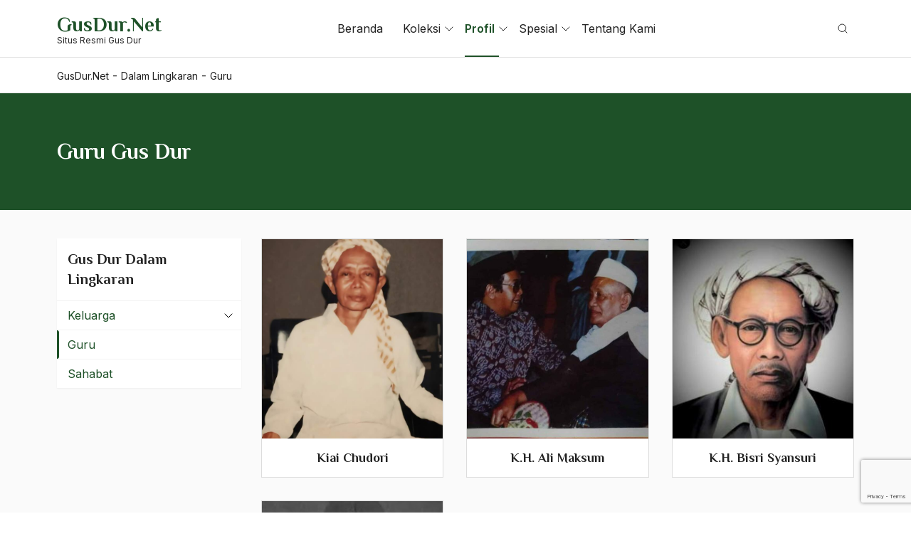

--- FILE ---
content_type: text/html; charset=UTF-8
request_url: https://gusdur.net/lingkaran/guru/
body_size: 11452
content:
<!doctype html>
<html lang="en-US" prefix="og: https://ogp.me/ns#">
<head>
	<meta charset="UTF-8">
	<meta name="viewport" content="width=device-width, initial-scale=1">
	<link rel="profile" href="https://gmpg.org/xfn/11">

	
<!-- Search Engine Optimization by Rank Math - https://rankmath.com/ -->
<title>Guru Archives - GusDur.Net</title>
<meta name="robots" content="follow, index, max-snippet:-1, max-video-preview:-1, max-image-preview:large"/>
<link rel="canonical" href="https://gusdur.net/lingkaran/guru/" />
<meta property="og:locale" content="en_US" />
<meta property="og:type" content="article" />
<meta property="og:title" content="Guru Archives - GusDur.Net" />
<meta property="og:url" content="https://gusdur.net/lingkaran/guru/" />
<meta property="og:site_name" content="GusDur.Net" />
<meta name="twitter:card" content="summary_large_image" />
<meta name="twitter:title" content="Guru Archives - GusDur.Net" />
<meta name="twitter:label1" content="Dalam Lingkaran" />
<meta name="twitter:data1" content="4" />
<script type="application/ld+json" class="rank-math-schema">{"@context":"https://schema.org","@graph":[{"@type":"Person","@id":"https://gusdur.net/#person","name":"GusDur.Net"},{"@type":"WebSite","@id":"https://gusdur.net/#website","url":"https://gusdur.net","name":"GusDur.Net","publisher":{"@id":"https://gusdur.net/#person"},"inLanguage":"en-US"},{"@type":"BreadcrumbList","@id":"https://gusdur.net/lingkaran/guru/#breadcrumb","itemListElement":[{"@type":"ListItem","position":"1","item":{"@id":"https://gusdur.net","name":"Home"}},{"@type":"ListItem","position":"2","item":{"@id":"https://gusdur.net/lingkaran/guru/","name":"Guru"}}]},{"@type":"CollectionPage","@id":"https://gusdur.net/lingkaran/guru/#webpage","url":"https://gusdur.net/lingkaran/guru/","name":"Guru Archives - GusDur.Net","isPartOf":{"@id":"https://gusdur.net/#website"},"inLanguage":"en-US","breadcrumb":{"@id":"https://gusdur.net/lingkaran/guru/#breadcrumb"}}]}</script>
<!-- /Rank Math WordPress SEO plugin -->

<link rel='dns-prefetch' href='//www.googletagmanager.com' />
<link rel='dns-prefetch' href='//fonts.googleapis.com' />
<link rel="alternate" type="application/rss+xml" title="GusDur.Net &raquo; Feed" href="https://gusdur.net/feed/" />
<link rel="alternate" type="application/rss+xml" title="GusDur.Net &raquo; Guru hubungan Feed" href="https://gusdur.net/lingkaran/guru/feed/" />
<style id='wp-img-auto-sizes-contain-inline-css'>
img:is([sizes=auto i],[sizes^="auto," i]){contain-intrinsic-size:3000px 1500px}
/*# sourceURL=wp-img-auto-sizes-contain-inline-css */
</style>
<style id='wp-block-library-inline-css'>
:root{--wp-block-synced-color:#7a00df;--wp-block-synced-color--rgb:122,0,223;--wp-bound-block-color:var(--wp-block-synced-color);--wp-editor-canvas-background:#ddd;--wp-admin-theme-color:#007cba;--wp-admin-theme-color--rgb:0,124,186;--wp-admin-theme-color-darker-10:#006ba1;--wp-admin-theme-color-darker-10--rgb:0,107,160.5;--wp-admin-theme-color-darker-20:#005a87;--wp-admin-theme-color-darker-20--rgb:0,90,135;--wp-admin-border-width-focus:2px}@media (min-resolution:192dpi){:root{--wp-admin-border-width-focus:1.5px}}.wp-element-button{cursor:pointer}:root .has-very-light-gray-background-color{background-color:#eee}:root .has-very-dark-gray-background-color{background-color:#313131}:root .has-very-light-gray-color{color:#eee}:root .has-very-dark-gray-color{color:#313131}:root .has-vivid-green-cyan-to-vivid-cyan-blue-gradient-background{background:linear-gradient(135deg,#00d084,#0693e3)}:root .has-purple-crush-gradient-background{background:linear-gradient(135deg,#34e2e4,#4721fb 50%,#ab1dfe)}:root .has-hazy-dawn-gradient-background{background:linear-gradient(135deg,#faaca8,#dad0ec)}:root .has-subdued-olive-gradient-background{background:linear-gradient(135deg,#fafae1,#67a671)}:root .has-atomic-cream-gradient-background{background:linear-gradient(135deg,#fdd79a,#004a59)}:root .has-nightshade-gradient-background{background:linear-gradient(135deg,#330968,#31cdcf)}:root .has-midnight-gradient-background{background:linear-gradient(135deg,#020381,#2874fc)}:root{--wp--preset--font-size--normal:16px;--wp--preset--font-size--huge:42px}.has-regular-font-size{font-size:1em}.has-larger-font-size{font-size:2.625em}.has-normal-font-size{font-size:var(--wp--preset--font-size--normal)}.has-huge-font-size{font-size:var(--wp--preset--font-size--huge)}.has-text-align-center{text-align:center}.has-text-align-left{text-align:left}.has-text-align-right{text-align:right}.has-fit-text{white-space:nowrap!important}#end-resizable-editor-section{display:none}.aligncenter{clear:both}.items-justified-left{justify-content:flex-start}.items-justified-center{justify-content:center}.items-justified-right{justify-content:flex-end}.items-justified-space-between{justify-content:space-between}.screen-reader-text{border:0;clip-path:inset(50%);height:1px;margin:-1px;overflow:hidden;padding:0;position:absolute;width:1px;word-wrap:normal!important}.screen-reader-text:focus{background-color:#ddd;clip-path:none;color:#444;display:block;font-size:1em;height:auto;left:5px;line-height:normal;padding:15px 23px 14px;text-decoration:none;top:5px;width:auto;z-index:100000}html :where(.has-border-color){border-style:solid}html :where([style*=border-top-color]){border-top-style:solid}html :where([style*=border-right-color]){border-right-style:solid}html :where([style*=border-bottom-color]){border-bottom-style:solid}html :where([style*=border-left-color]){border-left-style:solid}html :where([style*=border-width]){border-style:solid}html :where([style*=border-top-width]){border-top-style:solid}html :where([style*=border-right-width]){border-right-style:solid}html :where([style*=border-bottom-width]){border-bottom-style:solid}html :where([style*=border-left-width]){border-left-style:solid}html :where(img[class*=wp-image-]){height:auto;max-width:100%}:where(figure){margin:0 0 1em}html :where(.is-position-sticky){--wp-admin--admin-bar--position-offset:var(--wp-admin--admin-bar--height,0px)}@media screen and (max-width:600px){html :where(.is-position-sticky){--wp-admin--admin-bar--position-offset:0px}}

/*# sourceURL=wp-block-library-inline-css */
</style><style id='wp-block-heading-inline-css'>
h1:where(.wp-block-heading).has-background,h2:where(.wp-block-heading).has-background,h3:where(.wp-block-heading).has-background,h4:where(.wp-block-heading).has-background,h5:where(.wp-block-heading).has-background,h6:where(.wp-block-heading).has-background{padding:1.25em 2.375em}h1.has-text-align-left[style*=writing-mode]:where([style*=vertical-lr]),h1.has-text-align-right[style*=writing-mode]:where([style*=vertical-rl]),h2.has-text-align-left[style*=writing-mode]:where([style*=vertical-lr]),h2.has-text-align-right[style*=writing-mode]:where([style*=vertical-rl]),h3.has-text-align-left[style*=writing-mode]:where([style*=vertical-lr]),h3.has-text-align-right[style*=writing-mode]:where([style*=vertical-rl]),h4.has-text-align-left[style*=writing-mode]:where([style*=vertical-lr]),h4.has-text-align-right[style*=writing-mode]:where([style*=vertical-rl]),h5.has-text-align-left[style*=writing-mode]:where([style*=vertical-lr]),h5.has-text-align-right[style*=writing-mode]:where([style*=vertical-rl]),h6.has-text-align-left[style*=writing-mode]:where([style*=vertical-lr]),h6.has-text-align-right[style*=writing-mode]:where([style*=vertical-rl]){rotate:180deg}
/*# sourceURL=https://gusdur.net/wp-includes/blocks/heading/style.min.css */
</style>
<style id='wp-block-image-inline-css'>
.wp-block-image>a,.wp-block-image>figure>a{display:inline-block}.wp-block-image img{box-sizing:border-box;height:auto;max-width:100%;vertical-align:bottom}@media not (prefers-reduced-motion){.wp-block-image img.hide{visibility:hidden}.wp-block-image img.show{animation:show-content-image .4s}}.wp-block-image[style*=border-radius] img,.wp-block-image[style*=border-radius]>a{border-radius:inherit}.wp-block-image.has-custom-border img{box-sizing:border-box}.wp-block-image.aligncenter{text-align:center}.wp-block-image.alignfull>a,.wp-block-image.alignwide>a{width:100%}.wp-block-image.alignfull img,.wp-block-image.alignwide img{height:auto;width:100%}.wp-block-image .aligncenter,.wp-block-image .alignleft,.wp-block-image .alignright,.wp-block-image.aligncenter,.wp-block-image.alignleft,.wp-block-image.alignright{display:table}.wp-block-image .aligncenter>figcaption,.wp-block-image .alignleft>figcaption,.wp-block-image .alignright>figcaption,.wp-block-image.aligncenter>figcaption,.wp-block-image.alignleft>figcaption,.wp-block-image.alignright>figcaption{caption-side:bottom;display:table-caption}.wp-block-image .alignleft{float:left;margin:.5em 1em .5em 0}.wp-block-image .alignright{float:right;margin:.5em 0 .5em 1em}.wp-block-image .aligncenter{margin-left:auto;margin-right:auto}.wp-block-image :where(figcaption){margin-bottom:1em;margin-top:.5em}.wp-block-image.is-style-circle-mask img{border-radius:9999px}@supports ((-webkit-mask-image:none) or (mask-image:none)) or (-webkit-mask-image:none){.wp-block-image.is-style-circle-mask img{border-radius:0;-webkit-mask-image:url('data:image/svg+xml;utf8,<svg viewBox="0 0 100 100" xmlns="http://www.w3.org/2000/svg"><circle cx="50" cy="50" r="50"/></svg>');mask-image:url('data:image/svg+xml;utf8,<svg viewBox="0 0 100 100" xmlns="http://www.w3.org/2000/svg"><circle cx="50" cy="50" r="50"/></svg>');mask-mode:alpha;-webkit-mask-position:center;mask-position:center;-webkit-mask-repeat:no-repeat;mask-repeat:no-repeat;-webkit-mask-size:contain;mask-size:contain}}:root :where(.wp-block-image.is-style-rounded img,.wp-block-image .is-style-rounded img){border-radius:9999px}.wp-block-image figure{margin:0}.wp-lightbox-container{display:flex;flex-direction:column;position:relative}.wp-lightbox-container img{cursor:zoom-in}.wp-lightbox-container img:hover+button{opacity:1}.wp-lightbox-container button{align-items:center;backdrop-filter:blur(16px) saturate(180%);background-color:#5a5a5a40;border:none;border-radius:4px;cursor:zoom-in;display:flex;height:20px;justify-content:center;opacity:0;padding:0;position:absolute;right:16px;text-align:center;top:16px;width:20px;z-index:100}@media not (prefers-reduced-motion){.wp-lightbox-container button{transition:opacity .2s ease}}.wp-lightbox-container button:focus-visible{outline:3px auto #5a5a5a40;outline:3px auto -webkit-focus-ring-color;outline-offset:3px}.wp-lightbox-container button:hover{cursor:pointer;opacity:1}.wp-lightbox-container button:focus{opacity:1}.wp-lightbox-container button:focus,.wp-lightbox-container button:hover,.wp-lightbox-container button:not(:hover):not(:active):not(.has-background){background-color:#5a5a5a40;border:none}.wp-lightbox-overlay{box-sizing:border-box;cursor:zoom-out;height:100vh;left:0;overflow:hidden;position:fixed;top:0;visibility:hidden;width:100%;z-index:100000}.wp-lightbox-overlay .close-button{align-items:center;cursor:pointer;display:flex;justify-content:center;min-height:40px;min-width:40px;padding:0;position:absolute;right:calc(env(safe-area-inset-right) + 16px);top:calc(env(safe-area-inset-top) + 16px);z-index:5000000}.wp-lightbox-overlay .close-button:focus,.wp-lightbox-overlay .close-button:hover,.wp-lightbox-overlay .close-button:not(:hover):not(:active):not(.has-background){background:none;border:none}.wp-lightbox-overlay .lightbox-image-container{height:var(--wp--lightbox-container-height);left:50%;overflow:hidden;position:absolute;top:50%;transform:translate(-50%,-50%);transform-origin:top left;width:var(--wp--lightbox-container-width);z-index:9999999999}.wp-lightbox-overlay .wp-block-image{align-items:center;box-sizing:border-box;display:flex;height:100%;justify-content:center;margin:0;position:relative;transform-origin:0 0;width:100%;z-index:3000000}.wp-lightbox-overlay .wp-block-image img{height:var(--wp--lightbox-image-height);min-height:var(--wp--lightbox-image-height);min-width:var(--wp--lightbox-image-width);width:var(--wp--lightbox-image-width)}.wp-lightbox-overlay .wp-block-image figcaption{display:none}.wp-lightbox-overlay button{background:none;border:none}.wp-lightbox-overlay .scrim{background-color:#fff;height:100%;opacity:.9;position:absolute;width:100%;z-index:2000000}.wp-lightbox-overlay.active{visibility:visible}@media not (prefers-reduced-motion){.wp-lightbox-overlay.active{animation:turn-on-visibility .25s both}.wp-lightbox-overlay.active img{animation:turn-on-visibility .35s both}.wp-lightbox-overlay.show-closing-animation:not(.active){animation:turn-off-visibility .35s both}.wp-lightbox-overlay.show-closing-animation:not(.active) img{animation:turn-off-visibility .25s both}.wp-lightbox-overlay.zoom.active{animation:none;opacity:1;visibility:visible}.wp-lightbox-overlay.zoom.active .lightbox-image-container{animation:lightbox-zoom-in .4s}.wp-lightbox-overlay.zoom.active .lightbox-image-container img{animation:none}.wp-lightbox-overlay.zoom.active .scrim{animation:turn-on-visibility .4s forwards}.wp-lightbox-overlay.zoom.show-closing-animation:not(.active){animation:none}.wp-lightbox-overlay.zoom.show-closing-animation:not(.active) .lightbox-image-container{animation:lightbox-zoom-out .4s}.wp-lightbox-overlay.zoom.show-closing-animation:not(.active) .lightbox-image-container img{animation:none}.wp-lightbox-overlay.zoom.show-closing-animation:not(.active) .scrim{animation:turn-off-visibility .4s forwards}}@keyframes show-content-image{0%{visibility:hidden}99%{visibility:hidden}to{visibility:visible}}@keyframes turn-on-visibility{0%{opacity:0}to{opacity:1}}@keyframes turn-off-visibility{0%{opacity:1;visibility:visible}99%{opacity:0;visibility:visible}to{opacity:0;visibility:hidden}}@keyframes lightbox-zoom-in{0%{transform:translate(calc((-100vw + var(--wp--lightbox-scrollbar-width))/2 + var(--wp--lightbox-initial-left-position)),calc(-50vh + var(--wp--lightbox-initial-top-position))) scale(var(--wp--lightbox-scale))}to{transform:translate(-50%,-50%) scale(1)}}@keyframes lightbox-zoom-out{0%{transform:translate(-50%,-50%) scale(1);visibility:visible}99%{visibility:visible}to{transform:translate(calc((-100vw + var(--wp--lightbox-scrollbar-width))/2 + var(--wp--lightbox-initial-left-position)),calc(-50vh + var(--wp--lightbox-initial-top-position))) scale(var(--wp--lightbox-scale));visibility:hidden}}
/*# sourceURL=https://gusdur.net/wp-includes/blocks/image/style.min.css */
</style>
<style id='wp-block-group-inline-css'>
.wp-block-group{box-sizing:border-box}:where(.wp-block-group.wp-block-group-is-layout-constrained){position:relative}
/*# sourceURL=https://gusdur.net/wp-includes/blocks/group/style.min.css */
</style>
<style id='wp-block-paragraph-inline-css'>
.is-small-text{font-size:.875em}.is-regular-text{font-size:1em}.is-large-text{font-size:2.25em}.is-larger-text{font-size:3em}.has-drop-cap:not(:focus):first-letter{float:left;font-size:8.4em;font-style:normal;font-weight:100;line-height:.68;margin:.05em .1em 0 0;text-transform:uppercase}body.rtl .has-drop-cap:not(:focus):first-letter{float:none;margin-left:.1em}p.has-drop-cap.has-background{overflow:hidden}:root :where(p.has-background){padding:1.25em 2.375em}:where(p.has-text-color:not(.has-link-color)) a{color:inherit}p.has-text-align-left[style*="writing-mode:vertical-lr"],p.has-text-align-right[style*="writing-mode:vertical-rl"]{rotate:180deg}
/*# sourceURL=https://gusdur.net/wp-includes/blocks/paragraph/style.min.css */
</style>
<style id='global-styles-inline-css'>
:root{--wp--preset--aspect-ratio--square: 1;--wp--preset--aspect-ratio--4-3: 4/3;--wp--preset--aspect-ratio--3-4: 3/4;--wp--preset--aspect-ratio--3-2: 3/2;--wp--preset--aspect-ratio--2-3: 2/3;--wp--preset--aspect-ratio--16-9: 16/9;--wp--preset--aspect-ratio--9-16: 9/16;--wp--preset--color--black: #000000;--wp--preset--color--cyan-bluish-gray: #abb8c3;--wp--preset--color--white: #ffffff;--wp--preset--color--pale-pink: #f78da7;--wp--preset--color--vivid-red: #cf2e2e;--wp--preset--color--luminous-vivid-orange: #ff6900;--wp--preset--color--luminous-vivid-amber: #fcb900;--wp--preset--color--light-green-cyan: #7bdcb5;--wp--preset--color--vivid-green-cyan: #00d084;--wp--preset--color--pale-cyan-blue: #8ed1fc;--wp--preset--color--vivid-cyan-blue: #0693e3;--wp--preset--color--vivid-purple: #9b51e0;--wp--preset--gradient--vivid-cyan-blue-to-vivid-purple: linear-gradient(135deg,rgb(6,147,227) 0%,rgb(155,81,224) 100%);--wp--preset--gradient--light-green-cyan-to-vivid-green-cyan: linear-gradient(135deg,rgb(122,220,180) 0%,rgb(0,208,130) 100%);--wp--preset--gradient--luminous-vivid-amber-to-luminous-vivid-orange: linear-gradient(135deg,rgb(252,185,0) 0%,rgb(255,105,0) 100%);--wp--preset--gradient--luminous-vivid-orange-to-vivid-red: linear-gradient(135deg,rgb(255,105,0) 0%,rgb(207,46,46) 100%);--wp--preset--gradient--very-light-gray-to-cyan-bluish-gray: linear-gradient(135deg,rgb(238,238,238) 0%,rgb(169,184,195) 100%);--wp--preset--gradient--cool-to-warm-spectrum: linear-gradient(135deg,rgb(74,234,220) 0%,rgb(151,120,209) 20%,rgb(207,42,186) 40%,rgb(238,44,130) 60%,rgb(251,105,98) 80%,rgb(254,248,76) 100%);--wp--preset--gradient--blush-light-purple: linear-gradient(135deg,rgb(255,206,236) 0%,rgb(152,150,240) 100%);--wp--preset--gradient--blush-bordeaux: linear-gradient(135deg,rgb(254,205,165) 0%,rgb(254,45,45) 50%,rgb(107,0,62) 100%);--wp--preset--gradient--luminous-dusk: linear-gradient(135deg,rgb(255,203,112) 0%,rgb(199,81,192) 50%,rgb(65,88,208) 100%);--wp--preset--gradient--pale-ocean: linear-gradient(135deg,rgb(255,245,203) 0%,rgb(182,227,212) 50%,rgb(51,167,181) 100%);--wp--preset--gradient--electric-grass: linear-gradient(135deg,rgb(202,248,128) 0%,rgb(113,206,126) 100%);--wp--preset--gradient--midnight: linear-gradient(135deg,rgb(2,3,129) 0%,rgb(40,116,252) 100%);--wp--preset--font-size--small: 13px;--wp--preset--font-size--medium: 20px;--wp--preset--font-size--large: 36px;--wp--preset--font-size--x-large: 42px;--wp--preset--spacing--20: 0.44rem;--wp--preset--spacing--30: 0.67rem;--wp--preset--spacing--40: 1rem;--wp--preset--spacing--50: 1.5rem;--wp--preset--spacing--60: 2.25rem;--wp--preset--spacing--70: 3.38rem;--wp--preset--spacing--80: 5.06rem;--wp--preset--shadow--natural: 6px 6px 9px rgba(0, 0, 0, 0.2);--wp--preset--shadow--deep: 12px 12px 50px rgba(0, 0, 0, 0.4);--wp--preset--shadow--sharp: 6px 6px 0px rgba(0, 0, 0, 0.2);--wp--preset--shadow--outlined: 6px 6px 0px -3px rgb(255, 255, 255), 6px 6px rgb(0, 0, 0);--wp--preset--shadow--crisp: 6px 6px 0px rgb(0, 0, 0);}:where(.is-layout-flex){gap: 0.5em;}:where(.is-layout-grid){gap: 0.5em;}body .is-layout-flex{display: flex;}.is-layout-flex{flex-wrap: wrap;align-items: center;}.is-layout-flex > :is(*, div){margin: 0;}body .is-layout-grid{display: grid;}.is-layout-grid > :is(*, div){margin: 0;}:where(.wp-block-columns.is-layout-flex){gap: 2em;}:where(.wp-block-columns.is-layout-grid){gap: 2em;}:where(.wp-block-post-template.is-layout-flex){gap: 1.25em;}:where(.wp-block-post-template.is-layout-grid){gap: 1.25em;}.has-black-color{color: var(--wp--preset--color--black) !important;}.has-cyan-bluish-gray-color{color: var(--wp--preset--color--cyan-bluish-gray) !important;}.has-white-color{color: var(--wp--preset--color--white) !important;}.has-pale-pink-color{color: var(--wp--preset--color--pale-pink) !important;}.has-vivid-red-color{color: var(--wp--preset--color--vivid-red) !important;}.has-luminous-vivid-orange-color{color: var(--wp--preset--color--luminous-vivid-orange) !important;}.has-luminous-vivid-amber-color{color: var(--wp--preset--color--luminous-vivid-amber) !important;}.has-light-green-cyan-color{color: var(--wp--preset--color--light-green-cyan) !important;}.has-vivid-green-cyan-color{color: var(--wp--preset--color--vivid-green-cyan) !important;}.has-pale-cyan-blue-color{color: var(--wp--preset--color--pale-cyan-blue) !important;}.has-vivid-cyan-blue-color{color: var(--wp--preset--color--vivid-cyan-blue) !important;}.has-vivid-purple-color{color: var(--wp--preset--color--vivid-purple) !important;}.has-black-background-color{background-color: var(--wp--preset--color--black) !important;}.has-cyan-bluish-gray-background-color{background-color: var(--wp--preset--color--cyan-bluish-gray) !important;}.has-white-background-color{background-color: var(--wp--preset--color--white) !important;}.has-pale-pink-background-color{background-color: var(--wp--preset--color--pale-pink) !important;}.has-vivid-red-background-color{background-color: var(--wp--preset--color--vivid-red) !important;}.has-luminous-vivid-orange-background-color{background-color: var(--wp--preset--color--luminous-vivid-orange) !important;}.has-luminous-vivid-amber-background-color{background-color: var(--wp--preset--color--luminous-vivid-amber) !important;}.has-light-green-cyan-background-color{background-color: var(--wp--preset--color--light-green-cyan) !important;}.has-vivid-green-cyan-background-color{background-color: var(--wp--preset--color--vivid-green-cyan) !important;}.has-pale-cyan-blue-background-color{background-color: var(--wp--preset--color--pale-cyan-blue) !important;}.has-vivid-cyan-blue-background-color{background-color: var(--wp--preset--color--vivid-cyan-blue) !important;}.has-vivid-purple-background-color{background-color: var(--wp--preset--color--vivid-purple) !important;}.has-black-border-color{border-color: var(--wp--preset--color--black) !important;}.has-cyan-bluish-gray-border-color{border-color: var(--wp--preset--color--cyan-bluish-gray) !important;}.has-white-border-color{border-color: var(--wp--preset--color--white) !important;}.has-pale-pink-border-color{border-color: var(--wp--preset--color--pale-pink) !important;}.has-vivid-red-border-color{border-color: var(--wp--preset--color--vivid-red) !important;}.has-luminous-vivid-orange-border-color{border-color: var(--wp--preset--color--luminous-vivid-orange) !important;}.has-luminous-vivid-amber-border-color{border-color: var(--wp--preset--color--luminous-vivid-amber) !important;}.has-light-green-cyan-border-color{border-color: var(--wp--preset--color--light-green-cyan) !important;}.has-vivid-green-cyan-border-color{border-color: var(--wp--preset--color--vivid-green-cyan) !important;}.has-pale-cyan-blue-border-color{border-color: var(--wp--preset--color--pale-cyan-blue) !important;}.has-vivid-cyan-blue-border-color{border-color: var(--wp--preset--color--vivid-cyan-blue) !important;}.has-vivid-purple-border-color{border-color: var(--wp--preset--color--vivid-purple) !important;}.has-vivid-cyan-blue-to-vivid-purple-gradient-background{background: var(--wp--preset--gradient--vivid-cyan-blue-to-vivid-purple) !important;}.has-light-green-cyan-to-vivid-green-cyan-gradient-background{background: var(--wp--preset--gradient--light-green-cyan-to-vivid-green-cyan) !important;}.has-luminous-vivid-amber-to-luminous-vivid-orange-gradient-background{background: var(--wp--preset--gradient--luminous-vivid-amber-to-luminous-vivid-orange) !important;}.has-luminous-vivid-orange-to-vivid-red-gradient-background{background: var(--wp--preset--gradient--luminous-vivid-orange-to-vivid-red) !important;}.has-very-light-gray-to-cyan-bluish-gray-gradient-background{background: var(--wp--preset--gradient--very-light-gray-to-cyan-bluish-gray) !important;}.has-cool-to-warm-spectrum-gradient-background{background: var(--wp--preset--gradient--cool-to-warm-spectrum) !important;}.has-blush-light-purple-gradient-background{background: var(--wp--preset--gradient--blush-light-purple) !important;}.has-blush-bordeaux-gradient-background{background: var(--wp--preset--gradient--blush-bordeaux) !important;}.has-luminous-dusk-gradient-background{background: var(--wp--preset--gradient--luminous-dusk) !important;}.has-pale-ocean-gradient-background{background: var(--wp--preset--gradient--pale-ocean) !important;}.has-electric-grass-gradient-background{background: var(--wp--preset--gradient--electric-grass) !important;}.has-midnight-gradient-background{background: var(--wp--preset--gradient--midnight) !important;}.has-small-font-size{font-size: var(--wp--preset--font-size--small) !important;}.has-medium-font-size{font-size: var(--wp--preset--font-size--medium) !important;}.has-large-font-size{font-size: var(--wp--preset--font-size--large) !important;}.has-x-large-font-size{font-size: var(--wp--preset--font-size--x-large) !important;}
/*# sourceURL=global-styles-inline-css */
</style>

<style id='classic-theme-styles-inline-css'>
/*! This file is auto-generated */
.wp-block-button__link{color:#fff;background-color:#32373c;border-radius:9999px;box-shadow:none;text-decoration:none;padding:calc(.667em + 2px) calc(1.333em + 2px);font-size:1.125em}.wp-block-file__button{background:#32373c;color:#fff;text-decoration:none}
/*# sourceURL=/wp-includes/css/classic-themes.min.css */
</style>
<link rel='stylesheet' id='wpo_min-header-0-css' href='https://gusdur.net/wp-content/cache/wpo-minify/1764904076/assets/wpo-minify-header-b73a3330.min.css' media='all' />
<script src="https://gusdur.net/wp-content/cache/wpo-minify/1764904076/assets/wpo-minify-header-7b870e42.min.js" id="wpo_min-header-0-js"></script>

<!-- Google tag (gtag.js) snippet added by Site Kit -->
<!-- Google Analytics snippet added by Site Kit -->
<script src="https://www.googletagmanager.com/gtag/js?id=GT-TBZ6CN6" id="google_gtagjs-js" async></script>
<script id="google_gtagjs-js-after">
window.dataLayer = window.dataLayer || [];function gtag(){dataLayer.push(arguments);}
gtag("set","linker",{"domains":["gusdur.net"]});
gtag("js", new Date());
gtag("set", "developer_id.dZTNiMT", true);
gtag("config", "GT-TBZ6CN6");
//# sourceURL=google_gtagjs-js-after
</script>
<link rel="https://api.w.org/" href="https://gusdur.net/wp-json/" /><link rel="alternate" title="JSON" type="application/json" href="https://gusdur.net/wp-json/wp/v2/status-hubungan/47" /><link rel="EditURI" type="application/rsd+xml" title="RSD" href="https://gusdur.net/xmlrpc.php?rsd" />
<meta name="generator" content="WordPress 6.9" />
<meta name="generator" content="Site Kit by Google 1.170.0" />	<link rel="preconnect" href="https://fonts.googleapis.com">
	<link rel="preconnect" href="https://fonts.gstatic.com" crossorigin>
<noscript><style>.lazyload[data-src]{display:none !important;}</style></noscript><style>.lazyload{background-image:none !important;}.lazyload:before{background-image:none !important;}</style>		<style id="wp-custom-css">
			.entry-content .post-entry a{
	word-break: break-all;
}		</style>
		</head>

<body class="archive tax-status-hubungan term-guru term-47 wp-theme-satu-gusdurnet-v110 hfeed">
<div id="wrapper" class="site">
	<a class="skip-link screen-reader-text" href="#primary">Skip to content</a>

	<header id="header" class="site-header header fixed w-full bg-transparent z-[1000]">
		<div class="mainnav">
			<div class="container">
				<div class="row-wrap">
					<div class="brand site-branding flex">
												<div class="text">
															<p class="site-title"><a href="https://gusdur.net/" rel="home">GusDur.Net</a></p>
																<p class="site-description">Situs Resmi Gus Dur</p>
													</div>
					</div>
					<div class="menunav">
						<div id="search-navbar" class="search-navbar">
                            <form action="https://gusdur.net/" method="GET" class="form-search">
                                <div class="search-input">
                                    <input type="text" id="search" name="s" value="" placeholder="Search&hellip;" class="form-input" autocomplete="off" aria-label="Ketik kata kunci untuk mencari">
                                    <button type="submit" class="form-submit iconph">
										<i class="icon"><svg xmlns="http://www.w3.org/2000/svg" width="192" height="192" fill="#ffffff" viewBox="0 0 256 256"><rect width="256" height="256" fill="none"></rect><circle cx="116" cy="116" r="84" fill="none" stroke="#ffffff" stroke-linecap="round" stroke-linejoin="round" stroke-width="16"></circle><line x1="175.4" y1="175.4" x2="224" y2="224" fill="none" stroke="#ffffff" stroke-linecap="round" stroke-linejoin="round" stroke-width="16"></line></svg></i>
									</button>
                                </div>
                            </form>
                        </div>

						<div class="menunav-wrap"><ul id="primary-menu" class="menu relative"><li id="menu-item-7" class="menu-item menu-item-type-custom menu-item-object-custom menu-item-home menu-item-7"><a href="https://gusdur.net">Beranda</a></li>
<li id="menu-item-10" class="menu-item menu-item-type-custom menu-item-object-custom menu-item-has-children menu-item-10"><a href="#">Koleksi</a>
<ul class="sub-menu">
	<li id="menu-item-10434" class="menu-item menu-item-type-taxonomy menu-item-object-karya-tulis menu-item-10434"><a href="https://gusdur.net/karya-tulis/karya-tulis-gus-dur/">Karya Tulis</a></li>
	<li id="menu-item-270" class="menu-item menu-item-type-post_type_archive menu-item-object-koleksi-video menu-item-270"><a href="https://gusdur.net/video/">Video</a></li>
	<li id="menu-item-284" class="menu-item menu-item-type-post_type_archive menu-item-object-koleksi-foto menu-item-284"><a href="https://gusdur.net/foto/">Foto</a></li>
</ul>
</li>
<li id="menu-item-11" class="menu-item menu-item-type-custom menu-item-object-custom current-menu-ancestor current-menu-parent menu-item-has-children menu-item-11"><a href="#">Profil</a>
<ul class="sub-menu">
	<li id="menu-item-232" class="menu-item menu-item-type-taxonomy menu-item-object-status-hubungan menu-item-232"><a href="https://gusdur.net/lingkaran/keluarga/">Keluarga</a></li>
	<li id="menu-item-233" class="menu-item menu-item-type-taxonomy menu-item-object-status-hubungan current-menu-item menu-item-233"><a href="https://gusdur.net/lingkaran/guru/" aria-current="page">Guru</a></li>
	<li id="menu-item-234" class="menu-item menu-item-type-taxonomy menu-item-object-status-hubungan menu-item-234"><a href="https://gusdur.net/lingkaran/sahabat/">Sahabat</a></li>
</ul>
</li>
<li id="menu-item-11430" class="menu-item menu-item-type-custom menu-item-object-custom menu-item-has-children menu-item-11430"><a href="#">Spesial</a>
<ul class="sub-menu">
	<li id="menu-item-11431" class="menu-item menu-item-type-post_type menu-item-object-page menu-item-11431"><a href="https://gusdur.net/sembilan-nilai-utama-gus-dur/">Sembilan Nilai Utama Gus Dur</a></li>
	<li id="menu-item-209" class="menu-item menu-item-type-post_type menu-item-object-page menu-item-209"><a href="https://gusdur.net/biografi-penghargaan/">Biografi</a></li>
	<li id="menu-item-11435" class="menu-item menu-item-type-post_type menu-item-object-page menu-item-11435"><a href="https://gusdur.net/penghargaan/">Penghargaan</a></li>
	<li id="menu-item-11448" class="menu-item menu-item-type-post_type menu-item-object-page menu-item-11448"><a href="https://gusdur.net/peta-intelektualisme-dan-tema-pokok-pemikiran-gus-dur/">Peta Intelektualisme dan Tema Pokok Pemikiran Gus Dur</a></li>
	<li id="menu-item-11447" class="menu-item menu-item-type-post_type menu-item-object-page menu-item-11447"><a href="https://gusdur.net/bapakku-bukan-perekayasa-konflik/">Bapakku Bukan Perekayasa Konflik</a></li>
</ul>
</li>
<li id="menu-item-167" class="menu-item menu-item-type-post_type menu-item-object-page menu-item-167"><a href="https://gusdur.net/tentang-kami/">Tentang Kami</a></li>
</ul></div>					</div>
					<div class="action">
						<ul class="menu gap-2">
							<li class="menu-item max-lg:hidden">
								<button type="button" class="button-navsearch button button-icon iconph" title="Cari" aria-label="Tombol Cari">
									<i class="icon open"><svg xmlns="http://www.w3.org/2000/svg" width="192" height="192" fill="#ffffff" viewBox="0 0 256 256"><rect width="256" height="256" fill="none"></rect><circle cx="116" cy="116" r="84" fill="none" stroke="#ffffff" stroke-linecap="round" stroke-linejoin="round" stroke-width="16"></circle><line x1="175.4" y1="175.4" x2="224" y2="224" fill="none" stroke="#ffffff" stroke-linecap="round" stroke-linejoin="round" stroke-width="16"></line></svg></i>
									<i class="icon close hidden"><svg xmlns="http://www.w3.org/2000/svg" width="192" height="192" fill="#ffffff" viewBox="0 0 256 256"><rect width="256" height="256" fill="none"></rect><line x1="200" y1="56" x2="56" y2="200" fill="none" stroke="#ffffff" stroke-linecap="round" stroke-linejoin="round" stroke-width="24"></line><line x1="200" y1="200" x2="56" y2="56" fill="none" stroke="#ffffff" stroke-linecap="round" stroke-linejoin="round" stroke-width="24"></line></svg></i>
								</button>
							</li>
							<li class="menu-item">
								<button type="button" class="menu-toggle button border-0 button-icon iconph" title="Menu" aria-label="Tombol Buka Menu">
									<i class="icon open"><svg xmlns="http://www.w3.org/2000/svg" width="192" height="192" fill="#121212" viewBox="0 0 256 256"><rect width="256" height="256" fill="none"></rect><line x1="40" y1="128" x2="216" y2="128" stroke="#121212" stroke-linecap="round" stroke-linejoin="round" stroke-width="16"></line><line x1="40" y1="64" x2="216" y2="64" stroke="#121212" stroke-linecap="round" stroke-linejoin="round" stroke-width="16"></line><line x1="40" y1="192" x2="216" y2="192" stroke="#121212" stroke-linecap="round" stroke-linejoin="round" stroke-width="16"></line></svg></i>
									<i class="icon close hidden"><svg xmlns="http://www.w3.org/2000/svg" width="192" height="192" fill="#ffffff" viewBox="0 0 256 256"><rect width="256" height="256" fill="none"></rect><line x1="200" y1="56" x2="56" y2="200" fill="none" stroke="#ffffff" stroke-linecap="round" stroke-linejoin="round" stroke-width="24"></line><line x1="200" y1="200" x2="56" y2="56" fill="none" stroke="#ffffff" stroke-linecap="round" stroke-linejoin="round" stroke-width="24"></line></svg></i>
								</button>
							</li>
						</ul>
					</div>
				</div>
			</div>
		</div> <!--.mainnav-->

	</header><!-- #header -->
	<main id="primary" class="site-main">

		<div class="section pb-3 pt-3 border-b border-solid border-[var(--color-border)]">
			<div class="container">
				<div class="breadcrumbs">
					<span property="itemListElement" typeof="ListItem"><a property="item" typeof="WebPage" title="Go to GusDur.Net." href="https://gusdur.net" class="home" ><span property="name">GusDur.Net</span></a><meta property="position" content="1"></span>  -
<span property="itemListElement" typeof="ListItem"><a property="item" typeof="WebPage" title="Go to Dalam Lingkaran." href="https://gusdur.net/dalam-lingkaran/" class="archive post-dalam-lingkaran-archive" ><span property="name">Dalam Lingkaran</span></a><meta property="position" content="2"></span>  -
<span property="itemListElement" typeof="ListItem"><span property="name" class="archive taxonomy status-hubungan current-item">Guru</span><meta property="url" content="https://gusdur.net/lingkaran/guru/"><meta property="position" content="3"></span>				</div>
			</div>
		</div>

		<section class="section-single-header py-16 text-white bg-brand">
			<div class="container h-full">
				<div class="flex items-center h-full">
					<div class="content max-w-xl leading-tight">
												<h1 class="font-philosopher text-2xl lg:text-3xl font-bold">Guru Gus Dur</h1>
					</div>
				</div>
			</div>
		</section> <!--.section-cover-->

		<div class="section entry-content mt-0 bg-greylight">
			<div class="container">
				<div class="columns-wrap">		

										
					<div id="content-area" class="column-1 lg:column-6-12 content-area">
						<div class="posts-list grid grid-cols-2 gap-4 lg:gap-8 md:grid-cols-3"> <!--.posts-list-->

						
							
							
																	
<article id="post-10441" class="post-item flex !flex-col text-center text-sm border border-[#DDD] bg-white !mb-0 post-10441 dalam-lingkaran type-dalam-lingkaran status-publish has-post-thumbnail hentry status-hubungan-guru">
			<div class="post-thumb !w-full">
			
			<a class="post-thumbnail" href="https://gusdur.net/dalam-lingkaran/kiai-chudori/" aria-hidden="true" tabindex="-1">
				<img width="681" height="900" src="[data-uri]" class="w-full !h-[180px] md:!h-[280px] object-cover wp-post-image lazyload" alt="Kiai Chudori" decoding="async" fetchpriority="high"   data-src="https://gusdur.net/wp-content/uploads/2024/01/sosok-kh-chudlori-sang-pendiri-pondok-pesantren-api-tegalrejo_201212222726-770.jpg" data-srcset="https://gusdur.net/wp-content/uploads/2024/01/sosok-kh-chudlori-sang-pendiri-pondok-pesantren-api-tegalrejo_201212222726-770.jpg 681w, https://gusdur.net/wp-content/uploads/2024/01/sosok-kh-chudlori-sang-pendiri-pondok-pesantren-api-tegalrejo_201212222726-770-227x300.jpg 227w" data-sizes="auto" data-eio-rwidth="681" data-eio-rheight="900" /><noscript><img width="681" height="900" src="https://gusdur.net/wp-content/uploads/2024/01/sosok-kh-chudlori-sang-pendiri-pondok-pesantren-api-tegalrejo_201212222726-770.jpg" class="w-full !h-[180px] md:!h-[280px] object-cover wp-post-image" alt="Kiai Chudori" decoding="async" fetchpriority="high" srcset="https://gusdur.net/wp-content/uploads/2024/01/sosok-kh-chudlori-sang-pendiri-pondok-pesantren-api-tegalrejo_201212222726-770.jpg 681w, https://gusdur.net/wp-content/uploads/2024/01/sosok-kh-chudlori-sang-pendiri-pondok-pesantren-api-tegalrejo_201212222726-770-227x300.jpg 227w" sizes="(max-width: 681px) 100vw, 681px" data-eio="l" /></noscript>			</a>

					</div>
		<div class="post-content !px-3 !w-full py-4 !justify-start">
		<h2 class="post-title font-philosopher font-bold text-lg !leading-tight mt-[20px] mb-2"><a href="https://gusdur.net/dalam-lingkaran/kiai-chudori/" rel="bookmark">Kiai Chudori</a></h2>
			</div>
</article>

<article id="post-10436" class="post-item flex !flex-col text-center text-sm border border-[#DDD] bg-white !mb-0 post-10436 dalam-lingkaran type-dalam-lingkaran status-publish has-post-thumbnail hentry status-hubungan-guru">
			<div class="post-thumb !w-full">
			
			<a class="post-thumbnail" href="https://gusdur.net/dalam-lingkaran/k-h-ali-maksum/" aria-hidden="true" tabindex="-1">
				<img width="1600" height="1066" src="[data-uri]" class="w-full !h-[180px] md:!h-[280px] object-cover wp-post-image lazyload" alt="K.H. Ali Maksum" decoding="async"   data-src="https://gusdur.net/wp-content/uploads/2024/01/IMG_20221204_132943-1600x1066-1.jpg" data-srcset="https://gusdur.net/wp-content/uploads/2024/01/IMG_20221204_132943-1600x1066-1.jpg 1600w, https://gusdur.net/wp-content/uploads/2024/01/IMG_20221204_132943-1600x1066-1-300x200.jpg 300w, https://gusdur.net/wp-content/uploads/2024/01/IMG_20221204_132943-1600x1066-1-1024x682.jpg 1024w, https://gusdur.net/wp-content/uploads/2024/01/IMG_20221204_132943-1600x1066-1-768x512.jpg 768w, https://gusdur.net/wp-content/uploads/2024/01/IMG_20221204_132943-1600x1066-1-1536x1023.jpg 1536w" data-sizes="auto" data-eio-rwidth="1600" data-eio-rheight="1066" /><noscript><img width="1600" height="1066" src="https://gusdur.net/wp-content/uploads/2024/01/IMG_20221204_132943-1600x1066-1.jpg" class="w-full !h-[180px] md:!h-[280px] object-cover wp-post-image" alt="K.H. Ali Maksum" decoding="async" srcset="https://gusdur.net/wp-content/uploads/2024/01/IMG_20221204_132943-1600x1066-1.jpg 1600w, https://gusdur.net/wp-content/uploads/2024/01/IMG_20221204_132943-1600x1066-1-300x200.jpg 300w, https://gusdur.net/wp-content/uploads/2024/01/IMG_20221204_132943-1600x1066-1-1024x682.jpg 1024w, https://gusdur.net/wp-content/uploads/2024/01/IMG_20221204_132943-1600x1066-1-768x512.jpg 768w, https://gusdur.net/wp-content/uploads/2024/01/IMG_20221204_132943-1600x1066-1-1536x1023.jpg 1536w" sizes="(max-width: 1600px) 100vw, 1600px" data-eio="l" /></noscript>			</a>

					</div>
		<div class="post-content !px-3 !w-full py-4 !justify-start">
		<h2 class="post-title font-philosopher font-bold text-lg !leading-tight mt-[20px] mb-2"><a href="https://gusdur.net/dalam-lingkaran/k-h-ali-maksum/" rel="bookmark">K.H. Ali Maksum</a></h2>
			</div>
</article>

<article id="post-256" class="post-item flex !flex-col text-center text-sm border border-[#DDD] bg-white !mb-0 post-256 dalam-lingkaran type-dalam-lingkaran status-publish has-post-thumbnail hentry status-hubungan-guru">
			<div class="post-thumb !w-full">
			
			<a class="post-thumbnail" href="https://gusdur.net/dalam-lingkaran/bisri-syansuri/" aria-hidden="true" tabindex="-1">
				<img width="527" height="582" src="[data-uri]" class="w-full !h-[180px] md:!h-[280px] object-cover wp-post-image lazyload" alt="K.H. Bisri Syansuri" decoding="async"   data-src="https://gusdur.net/wp-content/uploads/2023/03/FB_IMG_1581067760728.jpg" data-srcset="https://gusdur.net/wp-content/uploads/2023/03/FB_IMG_1581067760728.jpg 527w, https://gusdur.net/wp-content/uploads/2023/03/FB_IMG_1581067760728-272x300.jpg 272w" data-sizes="auto" data-eio-rwidth="527" data-eio-rheight="582" /><noscript><img width="527" height="582" src="https://gusdur.net/wp-content/uploads/2023/03/FB_IMG_1581067760728.jpg" class="w-full !h-[180px] md:!h-[280px] object-cover wp-post-image" alt="K.H. Bisri Syansuri" decoding="async" srcset="https://gusdur.net/wp-content/uploads/2023/03/FB_IMG_1581067760728.jpg 527w, https://gusdur.net/wp-content/uploads/2023/03/FB_IMG_1581067760728-272x300.jpg 272w" sizes="(max-width: 527px) 100vw, 527px" data-eio="l" /></noscript>			</a>

					</div>
		<div class="post-content !px-3 !w-full py-4 !justify-start">
		<h2 class="post-title font-philosopher font-bold text-lg !leading-tight mt-[20px] mb-2"><a href="https://gusdur.net/dalam-lingkaran/bisri-syansuri/" rel="bookmark">K.H. Bisri Syansuri</a></h2>
			</div>
</article>

<article id="post-257" class="post-item flex !flex-col text-center text-sm border border-[#DDD] bg-white !mb-0 post-257 dalam-lingkaran type-dalam-lingkaran status-publish has-post-thumbnail hentry status-hubungan-guru">
			<div class="post-thumb !w-full">
			
			<a class="post-thumbnail" href="https://gusdur.net/dalam-lingkaran/wahab-chasbullah/" aria-hidden="true" tabindex="-1">
				<img width="330" height="439" src="[data-uri]" class="w-full !h-[180px] md:!h-[280px] object-cover wp-post-image lazyload" alt="K.H. Wahab Chasbullah" decoding="async"   data-src="https://gusdur.net/wp-content/uploads/2023/03/Abdul_Wahab_Hasbullah.jpg" data-srcset="https://gusdur.net/wp-content/uploads/2023/03/Abdul_Wahab_Hasbullah.jpg 330w, https://gusdur.net/wp-content/uploads/2023/03/Abdul_Wahab_Hasbullah-226x300.jpg 226w" data-sizes="auto" data-eio-rwidth="330" data-eio-rheight="439" /><noscript><img width="330" height="439" src="https://gusdur.net/wp-content/uploads/2023/03/Abdul_Wahab_Hasbullah.jpg" class="w-full !h-[180px] md:!h-[280px] object-cover wp-post-image" alt="K.H. Wahab Chasbullah" decoding="async" srcset="https://gusdur.net/wp-content/uploads/2023/03/Abdul_Wahab_Hasbullah.jpg 330w, https://gusdur.net/wp-content/uploads/2023/03/Abdul_Wahab_Hasbullah-226x300.jpg 226w" sizes="(max-width: 330px) 100vw, 330px" data-eio="l" /></noscript>			</a>

					</div>
		<div class="post-content !px-3 !w-full py-4 !justify-start">
		<h2 class="post-title font-philosopher font-bold text-lg !leading-tight mt-[20px] mb-2"><a href="https://gusdur.net/dalam-lingkaran/wahab-chasbullah/" rel="bookmark">K.H. Wahab Chasbullah</a></h2>
			</div>
</article>

							

												
						</div> <!--.posts-list-->

												
					</div> <!--#content-area-->

					<aside id="sidebar-left" class="column-1 lg:column-3-12 widget-area">
    <div class="widget-wrap">
        <section class="widget widget_block">
            <h2 class="text-xl font-bold font-philosopher mb-4">
                Gus Dur Dalam Lingkaran
            </h2>

            <div class="wp-block-group widget-nav-taxonomy">
                            <ul class="menu">
                    	<li class="cat-item cat-item-42"><a href="https://gusdur.net/lingkaran/keluarga/">Keluarga</a>
<ul class='children'>
	<li class="cat-item cat-item-43"><a href="https://gusdur.net/lingkaran/keluarga/hasyim-asyari/">K.H. Hasyim Asy’ari</a>
</li>
	<li class="cat-item cat-item-44"><a href="https://gusdur.net/lingkaran/keluarga/wahid-hasyim/">K.H. Wahid Hasyim</a>
</li>
	<li class="cat-item cat-item-45"><a href="https://gusdur.net/lingkaran/keluarga/abdurrahman-wahid/">K.H. Abdurrahman Wahid</a>
</li>
</ul>
</li>
	<li class="cat-item cat-item-47 current-cat"><a aria-current="page" href="https://gusdur.net/lingkaran/guru/">Guru</a>
</li>
	<li class="cat-item cat-item-46"><a href="https://gusdur.net/lingkaran/sahabat/">Sahabat</a>
</li>
                </ul>
            </div>
        </section>	
    </div>
</aside>
				</div> <!--.columns-wrap-->
			</div> <!--.container-->
		</div> <!--.section.entry-content-->
	</main><!-- #main -->


	<footer class="footer site-footer bg-dark text-white">
		<div class="footer-main">
			<div class="container">
				<div class="grid grid-cols-1 lg:grid-cols-4 gap-4 lg:gap-8">
					<div id="col-1" class="lg:col-span-2 flex flex-wrap flex-col items-start">
						<section id="block-8" class="widget widget_block">
<div class="wp-block-group"><div class="wp-block-group__inner-container is-layout-constrained wp-block-group-is-layout-constrained">
<figure class="wp-block-image size-full is-resized"><img decoding="async" width="710" height="352" src="[data-uri]" alt="" class="wp-image-10465 lazyload" style="width:auto;height:130px"   data-src="https://gusdur.net/wp-content/uploads/2024/01/ybaw-yayasan-bani-kh-abdurrahman-wahid-white.png" data-srcset="https://gusdur.net/wp-content/uploads/2024/01/ybaw-yayasan-bani-kh-abdurrahman-wahid-white.png 710w, https://gusdur.net/wp-content/uploads/2024/01/ybaw-yayasan-bani-kh-abdurrahman-wahid-white-300x149.png 300w" data-sizes="auto" data-eio-rwidth="710" data-eio-rheight="352" /><noscript><img decoding="async" width="710" height="352" src="https://gusdur.net/wp-content/uploads/2024/01/ybaw-yayasan-bani-kh-abdurrahman-wahid-white.png" alt="" class="wp-image-10465" style="width:auto;height:130px" srcset="https://gusdur.net/wp-content/uploads/2024/01/ybaw-yayasan-bani-kh-abdurrahman-wahid-white.png 710w, https://gusdur.net/wp-content/uploads/2024/01/ybaw-yayasan-bani-kh-abdurrahman-wahid-white-300x149.png 300w" sizes="(max-width: 710px) 100vw, 710px" data-eio="l" /></noscript></figure>



<h3 class="wp-block-heading">Yayasan Bani K.H. Abdurrahman Wahid</h3>
</div></div>
</section>					</div>
					<div id="col-2" class="flex flex-wrap flex-col items-start">   
						<section id="block-11" class="widget widget_block">
<div class="wp-block-group"><div class="wp-block-group__inner-container is-layout-constrained wp-block-group-is-layout-constrained">
<h3 class="wp-block-heading">Alamat Kami</h3>



<p><strong>Rumah Pergerakan – Griya Gus Dur</strong></p>



<p>Jl. Taman Amir Hamzah No. 8 – Jakarta 10320 – Indonesia</p>



<p>Telepon: 021-3928233, 021-3145671</p>



<p>Fax: 021-3928250</p>



<p>Email: <a href="/cdn-cgi/l/email-protection" class="__cf_email__" data-cfemail="50372523342522343f243e352410373d31393c7e333f3d">[email&#160;protected]</a></p>
</div></div>
</section>					</div>
					<div id="col-3" class="flex flex-wrap flex-col items-start">
						<section id="block-26" class="widget widget_block">
<div class="wp-block-group"><div class="wp-block-group__inner-container is-layout-constrained wp-block-group-is-layout-constrained">
<h3 class="wp-block-heading">Jaringan Yayasan</h3>


<div class="widget widget_nav_menu"><div class="menu-footer-jaringan-container"><ul id="menu-footer-jaringan" class="menu"><li id="menu-item-33" class="menu-item menu-item-type-custom menu-item-object-custom menu-item-33"><a target="_blank" href="https://wahidfoundation.org/">Wahid Foundation</a></li>
<li id="menu-item-34" class="menu-item menu-item-type-custom menu-item-object-custom menu-item-34"><a target="_blank" href="https://gusdurian.net/">Kampung Gusdurian</a></li>
<li id="menu-item-37" class="menu-item menu-item-type-custom menu-item-object-custom menu-item-37"><a target="_blank" href="https://gusdurianpeduli.org/">Yayasan Jaringan Gusdurian Peduli</a></li>
</ul></div></div></div></div>
</section>					</div>
					<!-- <div id="col-4" class="column-1 lg:column-4 flex flex-wrap flex-col items-start">
											</div> -->
				</div>
			</div>
		</div>
		<div class="footer-credit">
			<div class="container">
				<p>
					&copy; 2026 GusDur.Net 
					<span class="sep"> | </span>
					Yayasan Bani K.H. Abdurrahman Wahid. 
				</p>
			</div>
		</div>
	</footer>
</div><!-- #page -->

<script data-cfasync="false" src="/cdn-cgi/scripts/5c5dd728/cloudflare-static/email-decode.min.js"></script><script type="speculationrules">
{"prefetch":[{"source":"document","where":{"and":[{"href_matches":"/*"},{"not":{"href_matches":["/wp-*.php","/wp-admin/*","/wp-content/uploads/*","/wp-content/*","/wp-content/plugins/*","/wp-content/themes/satu-gusdurnet-v1.1.0/*","/*\\?(.+)"]}},{"not":{"selector_matches":"a[rel~=\"nofollow\"]"}},{"not":{"selector_matches":".no-prefetch, .no-prefetch a"}}]},"eagerness":"conservative"}]}
</script>
<script src="https://gusdur.net/wp-content/cache/wpo-minify/1764904076/assets/wpo-minify-footer-5f900700.min.js" id="wpo_min-footer-0-js" async data-wp-strategy="async"></script>
<script src="https://gusdur.net/wp-content/cache/wpo-minify/1764904076/assets/wpo-minify-footer-6f830cff.min.js" id="wpo_min-footer-1-js"></script>
<script id="wpo_min-footer-2-js-extra">
var ajax_object = {"ajax_url":"https://gusdur.net/wp-admin/admin-ajax.php","nonce":"3349fea90c"};
//# sourceURL=wpo_min-footer-2-js-extra
</script>
<script src="https://gusdur.net/wp-content/cache/wpo-minify/1764904076/assets/wpo-minify-footer-cb3f1c3a.min.js" id="wpo_min-footer-2-js"></script>
<script src="https://www.google.com/recaptcha/api.js?render=6LdlbMMqAAAAANU46QBGPt-tFapXBIw0kCKfVtN7&amp;ver=3.0" id="google-recaptcha-js"></script>
<script src="https://gusdur.net/wp-content/cache/wpo-minify/1764904076/assets/wpo-minify-footer-52cc0681.min.js" id="wpo_min-footer-4-js"></script>
<script src="https://gusdur.net/wp-content/cache/wpo-minify/1764904076/assets/wpo-minify-footer-724f07d0.min.js" id="wpo_min-footer-5-js"></script>
<script type="text/javascript">
window.addEventListener("load", function(event) {
jQuery(".cfx_form_main,.wpcf7-form,.wpforms-form,.gform_wrapper form").each(function(){
var form=jQuery(this); 
var screen_width=""; var screen_height="";
 if(screen_width == ""){
 if(screen){
   screen_width=screen.width;  
 }else{
     screen_width=jQuery(window).width();
 }    }  
  if(screen_height == ""){
 if(screen){
   screen_height=screen.height;  
 }else{
     screen_height=jQuery(window).height();
 }    }
form.append('<input type="hidden" name="vx_width" value="'+screen_width+'">');
form.append('<input type="hidden" name="vx_height" value="'+screen_height+'">');
form.append('<input type="hidden" name="vx_url" value="'+window.location.href+'">');  
}); 

});
</script> 

<script defer src="https://static.cloudflareinsights.com/beacon.min.js/vcd15cbe7772f49c399c6a5babf22c1241717689176015" integrity="sha512-ZpsOmlRQV6y907TI0dKBHq9Md29nnaEIPlkf84rnaERnq6zvWvPUqr2ft8M1aS28oN72PdrCzSjY4U6VaAw1EQ==" data-cf-beacon='{"version":"2024.11.0","token":"6db5ae9bfd8f45389378e59b542d4789","r":1,"server_timing":{"name":{"cfCacheStatus":true,"cfEdge":true,"cfExtPri":true,"cfL4":true,"cfOrigin":true,"cfSpeedBrain":true},"location_startswith":null}}' crossorigin="anonymous"></script>
</body>
</html>


--- FILE ---
content_type: text/html; charset=utf-8
request_url: https://www.google.com/recaptcha/api2/anchor?ar=1&k=6LdlbMMqAAAAANU46QBGPt-tFapXBIw0kCKfVtN7&co=aHR0cHM6Ly9ndXNkdXIubmV0OjQ0Mw..&hl=en&v=PoyoqOPhxBO7pBk68S4YbpHZ&size=invisible&anchor-ms=20000&execute-ms=30000&cb=234n49r24b2
body_size: 48543
content:
<!DOCTYPE HTML><html dir="ltr" lang="en"><head><meta http-equiv="Content-Type" content="text/html; charset=UTF-8">
<meta http-equiv="X-UA-Compatible" content="IE=edge">
<title>reCAPTCHA</title>
<style type="text/css">
/* cyrillic-ext */
@font-face {
  font-family: 'Roboto';
  font-style: normal;
  font-weight: 400;
  font-stretch: 100%;
  src: url(//fonts.gstatic.com/s/roboto/v48/KFO7CnqEu92Fr1ME7kSn66aGLdTylUAMa3GUBHMdazTgWw.woff2) format('woff2');
  unicode-range: U+0460-052F, U+1C80-1C8A, U+20B4, U+2DE0-2DFF, U+A640-A69F, U+FE2E-FE2F;
}
/* cyrillic */
@font-face {
  font-family: 'Roboto';
  font-style: normal;
  font-weight: 400;
  font-stretch: 100%;
  src: url(//fonts.gstatic.com/s/roboto/v48/KFO7CnqEu92Fr1ME7kSn66aGLdTylUAMa3iUBHMdazTgWw.woff2) format('woff2');
  unicode-range: U+0301, U+0400-045F, U+0490-0491, U+04B0-04B1, U+2116;
}
/* greek-ext */
@font-face {
  font-family: 'Roboto';
  font-style: normal;
  font-weight: 400;
  font-stretch: 100%;
  src: url(//fonts.gstatic.com/s/roboto/v48/KFO7CnqEu92Fr1ME7kSn66aGLdTylUAMa3CUBHMdazTgWw.woff2) format('woff2');
  unicode-range: U+1F00-1FFF;
}
/* greek */
@font-face {
  font-family: 'Roboto';
  font-style: normal;
  font-weight: 400;
  font-stretch: 100%;
  src: url(//fonts.gstatic.com/s/roboto/v48/KFO7CnqEu92Fr1ME7kSn66aGLdTylUAMa3-UBHMdazTgWw.woff2) format('woff2');
  unicode-range: U+0370-0377, U+037A-037F, U+0384-038A, U+038C, U+038E-03A1, U+03A3-03FF;
}
/* math */
@font-face {
  font-family: 'Roboto';
  font-style: normal;
  font-weight: 400;
  font-stretch: 100%;
  src: url(//fonts.gstatic.com/s/roboto/v48/KFO7CnqEu92Fr1ME7kSn66aGLdTylUAMawCUBHMdazTgWw.woff2) format('woff2');
  unicode-range: U+0302-0303, U+0305, U+0307-0308, U+0310, U+0312, U+0315, U+031A, U+0326-0327, U+032C, U+032F-0330, U+0332-0333, U+0338, U+033A, U+0346, U+034D, U+0391-03A1, U+03A3-03A9, U+03B1-03C9, U+03D1, U+03D5-03D6, U+03F0-03F1, U+03F4-03F5, U+2016-2017, U+2034-2038, U+203C, U+2040, U+2043, U+2047, U+2050, U+2057, U+205F, U+2070-2071, U+2074-208E, U+2090-209C, U+20D0-20DC, U+20E1, U+20E5-20EF, U+2100-2112, U+2114-2115, U+2117-2121, U+2123-214F, U+2190, U+2192, U+2194-21AE, U+21B0-21E5, U+21F1-21F2, U+21F4-2211, U+2213-2214, U+2216-22FF, U+2308-230B, U+2310, U+2319, U+231C-2321, U+2336-237A, U+237C, U+2395, U+239B-23B7, U+23D0, U+23DC-23E1, U+2474-2475, U+25AF, U+25B3, U+25B7, U+25BD, U+25C1, U+25CA, U+25CC, U+25FB, U+266D-266F, U+27C0-27FF, U+2900-2AFF, U+2B0E-2B11, U+2B30-2B4C, U+2BFE, U+3030, U+FF5B, U+FF5D, U+1D400-1D7FF, U+1EE00-1EEFF;
}
/* symbols */
@font-face {
  font-family: 'Roboto';
  font-style: normal;
  font-weight: 400;
  font-stretch: 100%;
  src: url(//fonts.gstatic.com/s/roboto/v48/KFO7CnqEu92Fr1ME7kSn66aGLdTylUAMaxKUBHMdazTgWw.woff2) format('woff2');
  unicode-range: U+0001-000C, U+000E-001F, U+007F-009F, U+20DD-20E0, U+20E2-20E4, U+2150-218F, U+2190, U+2192, U+2194-2199, U+21AF, U+21E6-21F0, U+21F3, U+2218-2219, U+2299, U+22C4-22C6, U+2300-243F, U+2440-244A, U+2460-24FF, U+25A0-27BF, U+2800-28FF, U+2921-2922, U+2981, U+29BF, U+29EB, U+2B00-2BFF, U+4DC0-4DFF, U+FFF9-FFFB, U+10140-1018E, U+10190-1019C, U+101A0, U+101D0-101FD, U+102E0-102FB, U+10E60-10E7E, U+1D2C0-1D2D3, U+1D2E0-1D37F, U+1F000-1F0FF, U+1F100-1F1AD, U+1F1E6-1F1FF, U+1F30D-1F30F, U+1F315, U+1F31C, U+1F31E, U+1F320-1F32C, U+1F336, U+1F378, U+1F37D, U+1F382, U+1F393-1F39F, U+1F3A7-1F3A8, U+1F3AC-1F3AF, U+1F3C2, U+1F3C4-1F3C6, U+1F3CA-1F3CE, U+1F3D4-1F3E0, U+1F3ED, U+1F3F1-1F3F3, U+1F3F5-1F3F7, U+1F408, U+1F415, U+1F41F, U+1F426, U+1F43F, U+1F441-1F442, U+1F444, U+1F446-1F449, U+1F44C-1F44E, U+1F453, U+1F46A, U+1F47D, U+1F4A3, U+1F4B0, U+1F4B3, U+1F4B9, U+1F4BB, U+1F4BF, U+1F4C8-1F4CB, U+1F4D6, U+1F4DA, U+1F4DF, U+1F4E3-1F4E6, U+1F4EA-1F4ED, U+1F4F7, U+1F4F9-1F4FB, U+1F4FD-1F4FE, U+1F503, U+1F507-1F50B, U+1F50D, U+1F512-1F513, U+1F53E-1F54A, U+1F54F-1F5FA, U+1F610, U+1F650-1F67F, U+1F687, U+1F68D, U+1F691, U+1F694, U+1F698, U+1F6AD, U+1F6B2, U+1F6B9-1F6BA, U+1F6BC, U+1F6C6-1F6CF, U+1F6D3-1F6D7, U+1F6E0-1F6EA, U+1F6F0-1F6F3, U+1F6F7-1F6FC, U+1F700-1F7FF, U+1F800-1F80B, U+1F810-1F847, U+1F850-1F859, U+1F860-1F887, U+1F890-1F8AD, U+1F8B0-1F8BB, U+1F8C0-1F8C1, U+1F900-1F90B, U+1F93B, U+1F946, U+1F984, U+1F996, U+1F9E9, U+1FA00-1FA6F, U+1FA70-1FA7C, U+1FA80-1FA89, U+1FA8F-1FAC6, U+1FACE-1FADC, U+1FADF-1FAE9, U+1FAF0-1FAF8, U+1FB00-1FBFF;
}
/* vietnamese */
@font-face {
  font-family: 'Roboto';
  font-style: normal;
  font-weight: 400;
  font-stretch: 100%;
  src: url(//fonts.gstatic.com/s/roboto/v48/KFO7CnqEu92Fr1ME7kSn66aGLdTylUAMa3OUBHMdazTgWw.woff2) format('woff2');
  unicode-range: U+0102-0103, U+0110-0111, U+0128-0129, U+0168-0169, U+01A0-01A1, U+01AF-01B0, U+0300-0301, U+0303-0304, U+0308-0309, U+0323, U+0329, U+1EA0-1EF9, U+20AB;
}
/* latin-ext */
@font-face {
  font-family: 'Roboto';
  font-style: normal;
  font-weight: 400;
  font-stretch: 100%;
  src: url(//fonts.gstatic.com/s/roboto/v48/KFO7CnqEu92Fr1ME7kSn66aGLdTylUAMa3KUBHMdazTgWw.woff2) format('woff2');
  unicode-range: U+0100-02BA, U+02BD-02C5, U+02C7-02CC, U+02CE-02D7, U+02DD-02FF, U+0304, U+0308, U+0329, U+1D00-1DBF, U+1E00-1E9F, U+1EF2-1EFF, U+2020, U+20A0-20AB, U+20AD-20C0, U+2113, U+2C60-2C7F, U+A720-A7FF;
}
/* latin */
@font-face {
  font-family: 'Roboto';
  font-style: normal;
  font-weight: 400;
  font-stretch: 100%;
  src: url(//fonts.gstatic.com/s/roboto/v48/KFO7CnqEu92Fr1ME7kSn66aGLdTylUAMa3yUBHMdazQ.woff2) format('woff2');
  unicode-range: U+0000-00FF, U+0131, U+0152-0153, U+02BB-02BC, U+02C6, U+02DA, U+02DC, U+0304, U+0308, U+0329, U+2000-206F, U+20AC, U+2122, U+2191, U+2193, U+2212, U+2215, U+FEFF, U+FFFD;
}
/* cyrillic-ext */
@font-face {
  font-family: 'Roboto';
  font-style: normal;
  font-weight: 500;
  font-stretch: 100%;
  src: url(//fonts.gstatic.com/s/roboto/v48/KFO7CnqEu92Fr1ME7kSn66aGLdTylUAMa3GUBHMdazTgWw.woff2) format('woff2');
  unicode-range: U+0460-052F, U+1C80-1C8A, U+20B4, U+2DE0-2DFF, U+A640-A69F, U+FE2E-FE2F;
}
/* cyrillic */
@font-face {
  font-family: 'Roboto';
  font-style: normal;
  font-weight: 500;
  font-stretch: 100%;
  src: url(//fonts.gstatic.com/s/roboto/v48/KFO7CnqEu92Fr1ME7kSn66aGLdTylUAMa3iUBHMdazTgWw.woff2) format('woff2');
  unicode-range: U+0301, U+0400-045F, U+0490-0491, U+04B0-04B1, U+2116;
}
/* greek-ext */
@font-face {
  font-family: 'Roboto';
  font-style: normal;
  font-weight: 500;
  font-stretch: 100%;
  src: url(//fonts.gstatic.com/s/roboto/v48/KFO7CnqEu92Fr1ME7kSn66aGLdTylUAMa3CUBHMdazTgWw.woff2) format('woff2');
  unicode-range: U+1F00-1FFF;
}
/* greek */
@font-face {
  font-family: 'Roboto';
  font-style: normal;
  font-weight: 500;
  font-stretch: 100%;
  src: url(//fonts.gstatic.com/s/roboto/v48/KFO7CnqEu92Fr1ME7kSn66aGLdTylUAMa3-UBHMdazTgWw.woff2) format('woff2');
  unicode-range: U+0370-0377, U+037A-037F, U+0384-038A, U+038C, U+038E-03A1, U+03A3-03FF;
}
/* math */
@font-face {
  font-family: 'Roboto';
  font-style: normal;
  font-weight: 500;
  font-stretch: 100%;
  src: url(//fonts.gstatic.com/s/roboto/v48/KFO7CnqEu92Fr1ME7kSn66aGLdTylUAMawCUBHMdazTgWw.woff2) format('woff2');
  unicode-range: U+0302-0303, U+0305, U+0307-0308, U+0310, U+0312, U+0315, U+031A, U+0326-0327, U+032C, U+032F-0330, U+0332-0333, U+0338, U+033A, U+0346, U+034D, U+0391-03A1, U+03A3-03A9, U+03B1-03C9, U+03D1, U+03D5-03D6, U+03F0-03F1, U+03F4-03F5, U+2016-2017, U+2034-2038, U+203C, U+2040, U+2043, U+2047, U+2050, U+2057, U+205F, U+2070-2071, U+2074-208E, U+2090-209C, U+20D0-20DC, U+20E1, U+20E5-20EF, U+2100-2112, U+2114-2115, U+2117-2121, U+2123-214F, U+2190, U+2192, U+2194-21AE, U+21B0-21E5, U+21F1-21F2, U+21F4-2211, U+2213-2214, U+2216-22FF, U+2308-230B, U+2310, U+2319, U+231C-2321, U+2336-237A, U+237C, U+2395, U+239B-23B7, U+23D0, U+23DC-23E1, U+2474-2475, U+25AF, U+25B3, U+25B7, U+25BD, U+25C1, U+25CA, U+25CC, U+25FB, U+266D-266F, U+27C0-27FF, U+2900-2AFF, U+2B0E-2B11, U+2B30-2B4C, U+2BFE, U+3030, U+FF5B, U+FF5D, U+1D400-1D7FF, U+1EE00-1EEFF;
}
/* symbols */
@font-face {
  font-family: 'Roboto';
  font-style: normal;
  font-weight: 500;
  font-stretch: 100%;
  src: url(//fonts.gstatic.com/s/roboto/v48/KFO7CnqEu92Fr1ME7kSn66aGLdTylUAMaxKUBHMdazTgWw.woff2) format('woff2');
  unicode-range: U+0001-000C, U+000E-001F, U+007F-009F, U+20DD-20E0, U+20E2-20E4, U+2150-218F, U+2190, U+2192, U+2194-2199, U+21AF, U+21E6-21F0, U+21F3, U+2218-2219, U+2299, U+22C4-22C6, U+2300-243F, U+2440-244A, U+2460-24FF, U+25A0-27BF, U+2800-28FF, U+2921-2922, U+2981, U+29BF, U+29EB, U+2B00-2BFF, U+4DC0-4DFF, U+FFF9-FFFB, U+10140-1018E, U+10190-1019C, U+101A0, U+101D0-101FD, U+102E0-102FB, U+10E60-10E7E, U+1D2C0-1D2D3, U+1D2E0-1D37F, U+1F000-1F0FF, U+1F100-1F1AD, U+1F1E6-1F1FF, U+1F30D-1F30F, U+1F315, U+1F31C, U+1F31E, U+1F320-1F32C, U+1F336, U+1F378, U+1F37D, U+1F382, U+1F393-1F39F, U+1F3A7-1F3A8, U+1F3AC-1F3AF, U+1F3C2, U+1F3C4-1F3C6, U+1F3CA-1F3CE, U+1F3D4-1F3E0, U+1F3ED, U+1F3F1-1F3F3, U+1F3F5-1F3F7, U+1F408, U+1F415, U+1F41F, U+1F426, U+1F43F, U+1F441-1F442, U+1F444, U+1F446-1F449, U+1F44C-1F44E, U+1F453, U+1F46A, U+1F47D, U+1F4A3, U+1F4B0, U+1F4B3, U+1F4B9, U+1F4BB, U+1F4BF, U+1F4C8-1F4CB, U+1F4D6, U+1F4DA, U+1F4DF, U+1F4E3-1F4E6, U+1F4EA-1F4ED, U+1F4F7, U+1F4F9-1F4FB, U+1F4FD-1F4FE, U+1F503, U+1F507-1F50B, U+1F50D, U+1F512-1F513, U+1F53E-1F54A, U+1F54F-1F5FA, U+1F610, U+1F650-1F67F, U+1F687, U+1F68D, U+1F691, U+1F694, U+1F698, U+1F6AD, U+1F6B2, U+1F6B9-1F6BA, U+1F6BC, U+1F6C6-1F6CF, U+1F6D3-1F6D7, U+1F6E0-1F6EA, U+1F6F0-1F6F3, U+1F6F7-1F6FC, U+1F700-1F7FF, U+1F800-1F80B, U+1F810-1F847, U+1F850-1F859, U+1F860-1F887, U+1F890-1F8AD, U+1F8B0-1F8BB, U+1F8C0-1F8C1, U+1F900-1F90B, U+1F93B, U+1F946, U+1F984, U+1F996, U+1F9E9, U+1FA00-1FA6F, U+1FA70-1FA7C, U+1FA80-1FA89, U+1FA8F-1FAC6, U+1FACE-1FADC, U+1FADF-1FAE9, U+1FAF0-1FAF8, U+1FB00-1FBFF;
}
/* vietnamese */
@font-face {
  font-family: 'Roboto';
  font-style: normal;
  font-weight: 500;
  font-stretch: 100%;
  src: url(//fonts.gstatic.com/s/roboto/v48/KFO7CnqEu92Fr1ME7kSn66aGLdTylUAMa3OUBHMdazTgWw.woff2) format('woff2');
  unicode-range: U+0102-0103, U+0110-0111, U+0128-0129, U+0168-0169, U+01A0-01A1, U+01AF-01B0, U+0300-0301, U+0303-0304, U+0308-0309, U+0323, U+0329, U+1EA0-1EF9, U+20AB;
}
/* latin-ext */
@font-face {
  font-family: 'Roboto';
  font-style: normal;
  font-weight: 500;
  font-stretch: 100%;
  src: url(//fonts.gstatic.com/s/roboto/v48/KFO7CnqEu92Fr1ME7kSn66aGLdTylUAMa3KUBHMdazTgWw.woff2) format('woff2');
  unicode-range: U+0100-02BA, U+02BD-02C5, U+02C7-02CC, U+02CE-02D7, U+02DD-02FF, U+0304, U+0308, U+0329, U+1D00-1DBF, U+1E00-1E9F, U+1EF2-1EFF, U+2020, U+20A0-20AB, U+20AD-20C0, U+2113, U+2C60-2C7F, U+A720-A7FF;
}
/* latin */
@font-face {
  font-family: 'Roboto';
  font-style: normal;
  font-weight: 500;
  font-stretch: 100%;
  src: url(//fonts.gstatic.com/s/roboto/v48/KFO7CnqEu92Fr1ME7kSn66aGLdTylUAMa3yUBHMdazQ.woff2) format('woff2');
  unicode-range: U+0000-00FF, U+0131, U+0152-0153, U+02BB-02BC, U+02C6, U+02DA, U+02DC, U+0304, U+0308, U+0329, U+2000-206F, U+20AC, U+2122, U+2191, U+2193, U+2212, U+2215, U+FEFF, U+FFFD;
}
/* cyrillic-ext */
@font-face {
  font-family: 'Roboto';
  font-style: normal;
  font-weight: 900;
  font-stretch: 100%;
  src: url(//fonts.gstatic.com/s/roboto/v48/KFO7CnqEu92Fr1ME7kSn66aGLdTylUAMa3GUBHMdazTgWw.woff2) format('woff2');
  unicode-range: U+0460-052F, U+1C80-1C8A, U+20B4, U+2DE0-2DFF, U+A640-A69F, U+FE2E-FE2F;
}
/* cyrillic */
@font-face {
  font-family: 'Roboto';
  font-style: normal;
  font-weight: 900;
  font-stretch: 100%;
  src: url(//fonts.gstatic.com/s/roboto/v48/KFO7CnqEu92Fr1ME7kSn66aGLdTylUAMa3iUBHMdazTgWw.woff2) format('woff2');
  unicode-range: U+0301, U+0400-045F, U+0490-0491, U+04B0-04B1, U+2116;
}
/* greek-ext */
@font-face {
  font-family: 'Roboto';
  font-style: normal;
  font-weight: 900;
  font-stretch: 100%;
  src: url(//fonts.gstatic.com/s/roboto/v48/KFO7CnqEu92Fr1ME7kSn66aGLdTylUAMa3CUBHMdazTgWw.woff2) format('woff2');
  unicode-range: U+1F00-1FFF;
}
/* greek */
@font-face {
  font-family: 'Roboto';
  font-style: normal;
  font-weight: 900;
  font-stretch: 100%;
  src: url(//fonts.gstatic.com/s/roboto/v48/KFO7CnqEu92Fr1ME7kSn66aGLdTylUAMa3-UBHMdazTgWw.woff2) format('woff2');
  unicode-range: U+0370-0377, U+037A-037F, U+0384-038A, U+038C, U+038E-03A1, U+03A3-03FF;
}
/* math */
@font-face {
  font-family: 'Roboto';
  font-style: normal;
  font-weight: 900;
  font-stretch: 100%;
  src: url(//fonts.gstatic.com/s/roboto/v48/KFO7CnqEu92Fr1ME7kSn66aGLdTylUAMawCUBHMdazTgWw.woff2) format('woff2');
  unicode-range: U+0302-0303, U+0305, U+0307-0308, U+0310, U+0312, U+0315, U+031A, U+0326-0327, U+032C, U+032F-0330, U+0332-0333, U+0338, U+033A, U+0346, U+034D, U+0391-03A1, U+03A3-03A9, U+03B1-03C9, U+03D1, U+03D5-03D6, U+03F0-03F1, U+03F4-03F5, U+2016-2017, U+2034-2038, U+203C, U+2040, U+2043, U+2047, U+2050, U+2057, U+205F, U+2070-2071, U+2074-208E, U+2090-209C, U+20D0-20DC, U+20E1, U+20E5-20EF, U+2100-2112, U+2114-2115, U+2117-2121, U+2123-214F, U+2190, U+2192, U+2194-21AE, U+21B0-21E5, U+21F1-21F2, U+21F4-2211, U+2213-2214, U+2216-22FF, U+2308-230B, U+2310, U+2319, U+231C-2321, U+2336-237A, U+237C, U+2395, U+239B-23B7, U+23D0, U+23DC-23E1, U+2474-2475, U+25AF, U+25B3, U+25B7, U+25BD, U+25C1, U+25CA, U+25CC, U+25FB, U+266D-266F, U+27C0-27FF, U+2900-2AFF, U+2B0E-2B11, U+2B30-2B4C, U+2BFE, U+3030, U+FF5B, U+FF5D, U+1D400-1D7FF, U+1EE00-1EEFF;
}
/* symbols */
@font-face {
  font-family: 'Roboto';
  font-style: normal;
  font-weight: 900;
  font-stretch: 100%;
  src: url(//fonts.gstatic.com/s/roboto/v48/KFO7CnqEu92Fr1ME7kSn66aGLdTylUAMaxKUBHMdazTgWw.woff2) format('woff2');
  unicode-range: U+0001-000C, U+000E-001F, U+007F-009F, U+20DD-20E0, U+20E2-20E4, U+2150-218F, U+2190, U+2192, U+2194-2199, U+21AF, U+21E6-21F0, U+21F3, U+2218-2219, U+2299, U+22C4-22C6, U+2300-243F, U+2440-244A, U+2460-24FF, U+25A0-27BF, U+2800-28FF, U+2921-2922, U+2981, U+29BF, U+29EB, U+2B00-2BFF, U+4DC0-4DFF, U+FFF9-FFFB, U+10140-1018E, U+10190-1019C, U+101A0, U+101D0-101FD, U+102E0-102FB, U+10E60-10E7E, U+1D2C0-1D2D3, U+1D2E0-1D37F, U+1F000-1F0FF, U+1F100-1F1AD, U+1F1E6-1F1FF, U+1F30D-1F30F, U+1F315, U+1F31C, U+1F31E, U+1F320-1F32C, U+1F336, U+1F378, U+1F37D, U+1F382, U+1F393-1F39F, U+1F3A7-1F3A8, U+1F3AC-1F3AF, U+1F3C2, U+1F3C4-1F3C6, U+1F3CA-1F3CE, U+1F3D4-1F3E0, U+1F3ED, U+1F3F1-1F3F3, U+1F3F5-1F3F7, U+1F408, U+1F415, U+1F41F, U+1F426, U+1F43F, U+1F441-1F442, U+1F444, U+1F446-1F449, U+1F44C-1F44E, U+1F453, U+1F46A, U+1F47D, U+1F4A3, U+1F4B0, U+1F4B3, U+1F4B9, U+1F4BB, U+1F4BF, U+1F4C8-1F4CB, U+1F4D6, U+1F4DA, U+1F4DF, U+1F4E3-1F4E6, U+1F4EA-1F4ED, U+1F4F7, U+1F4F9-1F4FB, U+1F4FD-1F4FE, U+1F503, U+1F507-1F50B, U+1F50D, U+1F512-1F513, U+1F53E-1F54A, U+1F54F-1F5FA, U+1F610, U+1F650-1F67F, U+1F687, U+1F68D, U+1F691, U+1F694, U+1F698, U+1F6AD, U+1F6B2, U+1F6B9-1F6BA, U+1F6BC, U+1F6C6-1F6CF, U+1F6D3-1F6D7, U+1F6E0-1F6EA, U+1F6F0-1F6F3, U+1F6F7-1F6FC, U+1F700-1F7FF, U+1F800-1F80B, U+1F810-1F847, U+1F850-1F859, U+1F860-1F887, U+1F890-1F8AD, U+1F8B0-1F8BB, U+1F8C0-1F8C1, U+1F900-1F90B, U+1F93B, U+1F946, U+1F984, U+1F996, U+1F9E9, U+1FA00-1FA6F, U+1FA70-1FA7C, U+1FA80-1FA89, U+1FA8F-1FAC6, U+1FACE-1FADC, U+1FADF-1FAE9, U+1FAF0-1FAF8, U+1FB00-1FBFF;
}
/* vietnamese */
@font-face {
  font-family: 'Roboto';
  font-style: normal;
  font-weight: 900;
  font-stretch: 100%;
  src: url(//fonts.gstatic.com/s/roboto/v48/KFO7CnqEu92Fr1ME7kSn66aGLdTylUAMa3OUBHMdazTgWw.woff2) format('woff2');
  unicode-range: U+0102-0103, U+0110-0111, U+0128-0129, U+0168-0169, U+01A0-01A1, U+01AF-01B0, U+0300-0301, U+0303-0304, U+0308-0309, U+0323, U+0329, U+1EA0-1EF9, U+20AB;
}
/* latin-ext */
@font-face {
  font-family: 'Roboto';
  font-style: normal;
  font-weight: 900;
  font-stretch: 100%;
  src: url(//fonts.gstatic.com/s/roboto/v48/KFO7CnqEu92Fr1ME7kSn66aGLdTylUAMa3KUBHMdazTgWw.woff2) format('woff2');
  unicode-range: U+0100-02BA, U+02BD-02C5, U+02C7-02CC, U+02CE-02D7, U+02DD-02FF, U+0304, U+0308, U+0329, U+1D00-1DBF, U+1E00-1E9F, U+1EF2-1EFF, U+2020, U+20A0-20AB, U+20AD-20C0, U+2113, U+2C60-2C7F, U+A720-A7FF;
}
/* latin */
@font-face {
  font-family: 'Roboto';
  font-style: normal;
  font-weight: 900;
  font-stretch: 100%;
  src: url(//fonts.gstatic.com/s/roboto/v48/KFO7CnqEu92Fr1ME7kSn66aGLdTylUAMa3yUBHMdazQ.woff2) format('woff2');
  unicode-range: U+0000-00FF, U+0131, U+0152-0153, U+02BB-02BC, U+02C6, U+02DA, U+02DC, U+0304, U+0308, U+0329, U+2000-206F, U+20AC, U+2122, U+2191, U+2193, U+2212, U+2215, U+FEFF, U+FFFD;
}

</style>
<link rel="stylesheet" type="text/css" href="https://www.gstatic.com/recaptcha/releases/PoyoqOPhxBO7pBk68S4YbpHZ/styles__ltr.css">
<script nonce="PnGST6aDrzTRGUMI81icBg" type="text/javascript">window['__recaptcha_api'] = 'https://www.google.com/recaptcha/api2/';</script>
<script type="text/javascript" src="https://www.gstatic.com/recaptcha/releases/PoyoqOPhxBO7pBk68S4YbpHZ/recaptcha__en.js" nonce="PnGST6aDrzTRGUMI81icBg">
      
    </script></head>
<body><div id="rc-anchor-alert" class="rc-anchor-alert"></div>
<input type="hidden" id="recaptcha-token" value="[base64]">
<script type="text/javascript" nonce="PnGST6aDrzTRGUMI81icBg">
      recaptcha.anchor.Main.init("[\x22ainput\x22,[\x22bgdata\x22,\x22\x22,\[base64]/[base64]/[base64]/[base64]/cjw8ejpyPj4+eil9Y2F0Y2gobCl7dGhyb3cgbDt9fSxIPWZ1bmN0aW9uKHcsdCx6KXtpZih3PT0xOTR8fHc9PTIwOCl0LnZbd10/dC52W3ddLmNvbmNhdCh6KTp0LnZbd109b2Yoeix0KTtlbHNle2lmKHQuYkImJnchPTMxNylyZXR1cm47dz09NjZ8fHc9PTEyMnx8dz09NDcwfHx3PT00NHx8dz09NDE2fHx3PT0zOTd8fHc9PTQyMXx8dz09Njh8fHc9PTcwfHx3PT0xODQ/[base64]/[base64]/[base64]/bmV3IGRbVl0oSlswXSk6cD09Mj9uZXcgZFtWXShKWzBdLEpbMV0pOnA9PTM/bmV3IGRbVl0oSlswXSxKWzFdLEpbMl0pOnA9PTQ/[base64]/[base64]/[base64]/[base64]\x22,\[base64]\\u003d\\u003d\x22,\x22wooAbMKdYcKzMTDDj2DDmsKvJMOGa8O6XMKAUnFBw7o2wosdw6JFcsOrw53CqU3DlcO5w4PCn8K2w4rCi8KMw5jCjMOgw7/[base64]/CnBrCu3N/MFrDpSvClAXCiMOlIcKlR1IvDlvChMOYPknDtsOuw5zDqMOlDQEPwqfDhT/DvcK8w75cw4oqBsK3EMKkYMKWBTfDkmTCvMOqNHFhw7d5wq9kwoXDqnITfkc5J8Orw6FJTjHCjcKuWsKmF8Kiw5Bfw6PDlj3CmknCuA/DgMKFG8KsGXpcCCxKXcKPCMOwFMOHJ2Qsw4/Ctn/Dl8OGQsKFwqzCkcOzwrpEcMK8wo3CtjbCtMKBwpjCmxV7wrFOw6jCrsKCw5rCim3DrzU4wrvCm8K6w4IMwqfDsS0ewoXCr2xJGsO/LMOnw6lEw6lmw5rCiMOKECRmw6xfw4LCiX7DkGvDgVHDk1MEw5lyUcKMQW/DoAoCdUYKWcKEwr/CmA5lw7LDsMO7w5zDt1tHNVMOw7zDon7Dj0UvIC5fTsKUwoYEesOSw6TDhAs7JsOQwrvCncKYc8OfP8OjwphKVMOsHRgFcsOyw7XCucKLwrFrw7wRX37CmzbDv8KAw6DDvcOhIz17YWoyKVXDjXbCti/[base64]/W2FnwoTCgCzCu07CtDBHFsKUSMOSHV7Dt8K6wobDusKqWgzCgWU8L8OVG8Ovwopiw7zCpsOmLMKzw47CkzPCsiTCrnEBXMKgSyMKw7/ChQxET8OmwrbCqVbDrSwrwpdqwq0HGVHCpkbDp1HDrgbDr0LDgTDChcKpwqc7w5Nzw6fCpGJCwo53wp/CnFTCjcKlw7zDoMOybsOWwqtLGR9Rwp/[base64]/w4MQwrZ4wo9/[base64]/wqtTw6gQGC84w7TDqMKmb8KacMOrwplzwoHDpmLDl8K/[base64]/DtMK+w5nChsO6wobCrMOswq8icsKtej3Cm2TDlMO9woZIJsKNCGTCkQTDgMO6w63DksKufTfCpcKePRvCjEhWcsOuwqXDi8Kfw7QlHXF5QWHCgsKAw64QTMOdMnfDkMKJRW7Ci8Oxw4ZIRsKjHcKEQMKsC8K5wpFrwqvCkQEDwohhw7vDswdswprCnFw/[base64]/e2/DvsK+w4nDisOWf8OqOMOawrh3w54VSSTDj8OaworCiB9JIn7Cr8K7VcKmwqAIwpLCmWQaCcOYAsOqZGPCrREnCjvCuQ7Di8Kiw4YERMKWB8KGw404RMKEKcOLwrvCqHfCpMObw5EBRcOAYDEfBMOlw57Ct8O7w6TCvXZ+w59PwrXCrE0GNxJ+w7/CnT3DvXwTbDw1NRVfw6vDkgN2USpQUMKEw5Umw4TCocOMW8OswpFmJ8KVPsKqbR1ew6/DpSnDvMKiwrDCulvDmH3DuzYbRj5zZQBuTMKwwqVjwo5YLhtVw7nCojkfw7PCmkczwo8YOW3CikwAw4jCicKmwq9NEnfCtD/DrsKNHsKzwoXDqlsVAsKSwpbDqsKSDWR/wpPCqMOISsOlwobCkwrDjlU2dMKswrXDn8ONQsKwwqd5w6MXIWvCoMKNLzw6eQbClULCiMOWw6LCicO/[base64]/DjGoXIcKZGAjCsnXCrUAow4fCo8KgNElmw4fDkjvCm8OTJMK0w78Wwr8Fw74oecOEN8Kvw7/[base64]/BMOkw7PDg3HDnnPCpcKVC8K0DQINVQwFwrzDq8KlwrbDvmFcW1fDpVwWUcOcKw4odx3DlB/DkQYzw7U2wqgoO8KRwpJQwpYawpF5K8OcdXZuEBfCow/DsRMfBBAHfkHDvsK0w7pow4bCksKKw4RDwoHCn8K/CSt3wonCkQzDtFJrcsOuZcKDw4XCqcOUwrTCu8OySXTDpMOxZHvDhBdBaUo3wrZ/[base64]/w6HCjMOLwo/CpErCuzZRwrpyUcO5WsO1wo/[base64]/wrPDjsKYw5XDsH4EIcOlwqpdwrTDj18pw7DDljzCtsKgwps0wo3DkxLDvyZqw4N3QMKlw7vCgVfDlMKSwrTDsMO5w5QSFMOgwr8xDcKIZsKoSMKBwqDDtTVGw5lwaAUJEHoRYxjDscKddirDgsO6OcOpw5HCpz7DpcKvNDN8H8O6ayYWUcOoCDHDrC0sH8Kew7/CkcKbPAvDqkjDmMOzwofChMOtUcK2w4jCuCvCisK+w79EwqAqHSLDqx02wplzwrV6AE8twrLClcK2LMOJXFvCh1QPwrjCsMOHw4zDrx52w7nDocOeb8KcU0ltMUbCvGBISMKww7/[base64]/Dll3DtkLCt8K7cB1JwoRQw6ltw5nDp8KGJ10zwq/ClsOnwoLCl8KewrfDicKkZmDCumIJTMK7w4jDjhgEwphnR1PCtilTw7DCvMKiRTXDvMKofMOlw5vCsz0LMsOawp3ClCJKG8O/w6Ygw4Biw4HDkxDDqRclPcOZw6Bkw4Rhw7AuSsOqSg7DtMKew7Y9QsKjRMKMCUvCrsKRHh4gwr8Cw7bCtsK2ej/CkMOVYcOBfcK7ScOnV8O7FMO6wpHCmyVhwptgW8O7M8Kbw59hwo53I8OgWsO/YcOaBsK7w4oFDWrCklvDncOuwq/CusK2QcK/w5TCtsKGwqFTdMKzIMK9wrA7woRrwpFQwoZPwqXDlMObw6fDgH1iT8KbH8KBw6IRwrzCrsKNwosQQRBCw5rDim1fL1nCikgUMMKhwrgMwrfCrUl+wo/DhXHDn8KMwpfDoMOpw5TCmcKqwoRmacKJBXzChMOiB8KLUMKiwqAnw6XCg1V/[base64]/[base64]/XMOow7Bdw4TDnw3DlsOHw7nCp0XDncOnIV/CusKXMsK2FMOSw7PDpyZTLcKTwqTDqMKQS8O/[base64]/SQfChV/ChhQNWiRbwpIjw7LCjMKAwrIpT8KXN1YiD8OIDMOuCsKgwp9SwphXWsObC0NtwqvDicOHwpHDmQdUQUHChjphOMKlOXPCjXfDlX3CusKQQMOGwpXCpcO/WcOHV0HChsOuwpB9w61STMOhwobDuhXCq8KkKi1iwpYDwp3DlRnCoADCsmwHwqFNZCHDp8K/w6fDssKcEsOjwojDoiTDjQwpYgrCgigrdlxhwp/CmsOqcsKlwqsxw6/CiiHDt8O6HUbCkMOtwo7CnWNzw5dewrTCr27Dj8OJw7IGwqQ3DwDDiTLCksKZw6piw4nCmcKFw7/[base64]/[base64]/CuMObwpfDrhLCqWrDtFDDgWfDjMKUeMKxwpoxwpN0RGExwozCpGMFw4gkHlZOw6dDK8KBGiHCm3Bjw74ZQsKvAcKUwpYnwr3Dv8OocMOYBcO+JSQvwq7DqcKQX0BHXsK+wqQ3wr3Dgg/DqnrDjMKWwqU4QTIUSXotwohyw5AMw69Vw6B8CWUAEUjChC0Rwq9Pwq9vw5LCu8OZwrvDvw/[base64]/DrWRqwq4fV8Knw4TDhcOpK1USwpbCrMOdXsKofkE/w4dMd8OHwpdrJcKyMsObwrgow6TCs18cI8K0MsK3NEDDqMOvVcOPw4XCtw4LbVRFGBoNARQ5w6vDmzpkd8Otw5LDn8OUw4XCscOQacOaw5zDjcOsw73Crj9gasKkWRrDgcOCwoo4w6LDvsOfPcKHejvDrA7CgWJRw4jCocKmw5UXG2wuPMOkOnDCi8O/w6LDkmNrKMOAdX/DuVEUwrzCuMK0X0PDvWhQwpHCoVrCsXdfM23DlRVyAlw+M8KXwrbDhQ3DucONanRXw7lvwoLCvBYIQcKSZSfDnAdGw7DCtG5HR8OQw4/DghMJUB3CjcKwbnMxRA/CmF5ww70Iw4pvbQZfw44cf8OEd8KNZBpYXwZ3w5DDu8O2a2DDkHshVQDDvls5EMO/AMKzw7Q3b2RewpMww7/CqWHCm8K9wpMndknDscOfS2zDm1t6w4B3CjYyLTtDwozDlMOAw7XCpsKtw6HDl3fCsXBrHcOywrxRa8KabXHDpGUuwpvDrcOIw5jDl8OGwq3CkxzCnSDCqsKbwocJw7/CusOtCjlSasKOwp3Dr3bDlmXCjx7CtsKeBz54LF04SnN+w58+wptewrfCtcOswoJxw7TCi3LCjyTCri8+L8OpCjBiWMKGMMKJw5DDiMODKRRXw5PDq8OIwplnw7bCtsK9aWbCo8K1MTzCn2w/wpQYXMK2dVdyw50uwo8cwrfDsjDCoAhww7nCvMKEw5BQBMOBwpPDgMK9w6LDuF/CtShyVjPCi8O3eyEYwrFHwrVQw4nDtFZeOMKRFWkeY3/DvMKLwq/[base64]/[base64]/Cj019RcOBSn4ZUDjCrknDtcKsSUhtw77DpHF7wr1gNy3DoH5hwpbDphnCgFYlRn1Nw6rDpF57X8OXwr8Kwo7DrywEw77CtTd+bMKSWsKQGMOrMsO2QXvDhidpw6zCnx3DoiV0S8KNwosswpzDu8OiYMOcA0/DgMOUdMOGfMKPw5fDi8K1Hz58ccO3w6LDuVDClWVIwr4IT8O4wqHDu8O0AS4NcsO9w4zDsHFCfsKhwrnChVXDq8K5w5ZRV1N9wpHDq3bCisOhw7INwprDm8KTw4/Dl1VdZWPCsMK6AMK/wrLCrcKJwp4ww6PCi8KxPnXDkMK0IhXCgcK1WgnCqkfCqcOZejrCmyTDg8KCw61zOcOPbsK4NcOsIQbDvMO8ZcOLNsOJe8Kewp3DisKfWDk1w6/DjMOGAxfCtcKbOcKGI8Kowq5Kwoo8VMKqwp3Cs8O1QcO1AXPCgGzCkMOWwp8Owqxnw4xIw6nCtnvDiUPCnxvCsi/DjsO5TsONwoDDtcOTw77DnMObwqnCjn8GFsK7Sn3Dql0sw5DCnD51w79kYGXCmyjDhG3CkcONfcOyGMOIQsOcSUpfJlEMwrEtFMK4wrjCvTg/woggw6LDkcOPV8Kbw4sKw7fDjTPDhQw/MF3DvA/Cl24Mw5FpwrJPa2XCg8KiwojCj8KJw7oMw7fDtcOyw5lIwqsKbMO+LcOcMsKvb8O9wrzCncKVw6XDq8KMf1sXNHZcwpbDhsO3AH7ChxNtTcOLY8OJw7vCrMKTLMOsWsKww5fDjsOSwofDmsOYJSRKw7lLwrgFF8OXHcOSacOFw59KEsKbHW/CjGXDnsKuwpM5V3nCoAXCtsKAZMOACMOyAMONw7sAWsKtayg5RC/[base64]/woBFW8K6NUXDisOjw4ddwqnDmGAbw7zDoFN4w5jCsTINwqIQw6l4BUjCjMO/fMOWw44uwojCjMKfw7zCiknDrcKpdMKvw4nDiMK+dsOawqrCsUPCmsOTHHvDqnAcXMOYwpjDp8KPMws/w4piwrQoC3s6ccOAwpvDpsKhwq3Cs0rDk8OIw5VRZGjCo8KqVMK7woDCsBU0wqDCksOQwrMoCsOhwqVLcMKJPCfCoMOGAgXDnhPCkyLDiHzCkMOAw4wqw63DqU11NTxaw7vDr0LCkyBCOloVA8OtVcK0TW3DmsOPEEI5X2LDvW/DlsOTw6QLwrfCl8K3w68cw5oZw6bCnSDCrsKeQXTDmFHDsEsOw4rDgsKww7R+fcKNw7/ChhsewqjCv8KFwpcGwoDCsktkb8OoXyzDv8K3FsOtw6YAw6g7MWnDgcK7fjbCoUsVwqYgZsK0wq/[base64]/DpcKyIMKOw4x2wojDk1DDjC1mw4/CgV3CujTDpsOmJMOrSsOdNWcgwoNPwpsAwrjDmSNkZScJwrZTKsKXPEIAwqPDqkJTQQfCqsOUMMOXw4ptwqvCt8OvWsKAw5XDmcKZPwnCncKBPcOPw5PDqykTwpA0w5PDqMK8Zk9VwobDoiIGw6fDrGbCuEh7Y03CpsK3w5DCvwFpw5DDv8K5CFRcw6/DqjYbwpPCv0olwqXCmsKOcsOOw6Fkw6wDD8OYBRHDvcKCQMKoajXDpEtJDnVwOlLChRJDEVDDjMO8DBYdw6BDwp8lGUkUPsOkwqzDomvCscOjRjjChMKoNlk9wrltw69BfsK4MMO/wpo5wqvCtsO8w4Qrw6JIwq0fCD/CqVDCmsKKKmNcw5LCihrCocKzwpMbLsOgw4bCnXouPsK0GlTCjsO9dMOKwr4Ow7how6V2w4QUD8OMbiUbwotow4PCnMOvYVsWw6fClUYZJsK/w7fChMO/wrQYQ0/Ci8KxTcOaKzrDgibDrBrCvMOYDWnDmDrCjGXDgsKswrLCgXs5BFk+UwhYSsKbScOtw5zCjETCh3hQw6XDinhWOHDDpyjDqsOPwrbCtmAlRsOCwp1SwphxwpPCvcKkw4kqGMOOKy9gwoJBw6HCl8KoWwwvOgoHw4VFwoUnwoHDgU7CiMKQw4sBAMKdwq/Cp2XCk1HDmsKkXTDDlwB/QRjChsKATwcBYEHDkcOzS0Y6ecKgwqVnQMKZw5bDkRnCjUNxw7p9JEBhw4kuRkXDqnTClCHDoMOzw4bCtwETeHPCgX8Fw4jCsMK6TW1OXmDCtxEFWsKwwpLCo2LChwDCqcOfwpzDtzvDj03Dh8OuwqbDscKcc8ORwp1lMWkIfn/CqFvDp1hjw4HCucO/cShlCcOiwrXDpXPCuh0xw6/[base64]/wrNaAEhlwq3DuSvClQtSw4jDmSnDtDJHw6rDgwDCjGcUw5rCoSrDvcOEL8OxeMKJwqfDqinCqcOQPcOcR11Nw7DDm2vCn8OqwprDqMKDbsOVwojCvFlUH8OAw5/CvsK3DsO1w5jCscKYFMOKwqknw6dpXR4hccOpQsK/wrd9wqQqwr59FWNQJnnDjDvDusK0w5c2w6kQwojDoX5fAGrCqEcjFcKUDFVIYsK1f8KgwrvChsONw5XChVcgWMOCw5PDtMKyTFTCrAYfw53CpMOsOsOVfGBhwoHDvh8mchIrw451woUsOMO1HcKkP2fDocKaRSPDkMOHDS3DgsOGDH4LIR0TVMKgwrEgN1dfwqR/AADCpFoBNiUCdVINZxLDucOdwqvCrsOlacOZJmzCuh3DtMKNX8O7w6vDqi86AjkLw6XDvcOpemjDpcK1wqJUf8OVw6ICwq7CqFXCksOYXV1LLXZ4WMK1fyc/[base64]/DpH/[base64]/DrcKzw7ZFL31KccK7M8O6DcO0w60Fw5PCiMKVwoI/SB1AF8KzXRkRAXArwrvDqDXCtD9qbRAaw6HCgjgGw4vCkXBgw4XDnz3Dh8OXIMKwAmEWwqzClcK+wr/Dk8K4w7HDo8OiwpHDgcKywofDhGLCmGhfw7Bfw4nDhW3DqcOvM30oEidww4JSJ357wpwAIsOAEFh7EQfCuMKZw6vDnsKxwqJow7MhwpFYZwbDpUvCssKjdCc8wrRTc8Kbb8KOw7NkTMO6w5Nzw4h4MRoQw7cDw7kAVMOgGW3DqjvCoCNlw5rCksK/wqDCgsK4wpPDiQfCrDnDmsKCe8Kbw5bCpcKKEcKcw5/CjSBXwoA7CMOew7ogwrFNworCisKbGsK6wqNMwroaRw3DgMO5wofDnDorwozCncKZNMOSwpQfwqbDg3/Dv8KkwoHCgMKhcEHDjCbDiMKkw6I6wrvCocKRwppuw7cOIEfDkFnCrlHChsOGGsO/wqEvCS7CtcOewopsfSXClcKywrjDlR7CpsKew6vDqMO4KnxTcsOJEALCsMKZw7QfFcOow5hxwq5Gw6DCv8OPE2XClMK+VSQ9fMOaw45vbw5yK2TClwPDpHQTwqpCwrhuez8bF8O+wo94GXLCiA7DtEoBw7RLUx7CvMOBAnbDh8KVcgPCscKAw4lIVltNSyw6GR/Cr8K3w6vCuEPCmsOvZMO5wqM0wqkgfMORwqBGw43DhcKaO8Oyw6Rjw68WQsKWP8O1wq8tLMKUI8OiwpZVwpAfWzZ4AWIOTMKkwqPDvy/CrXMeDj/DucKewqTDpcOswrLDrcKfLyUEw6o+AcO+NUbDg8KZw5pMw4HCicOWD8ONwq3CuXcFw7/Ch8OKw6J7CDVpwqLDjcKXVSZtaETDk8OSwpDDowpdPsK3wpfDgcOOwqrCt8KuaQTDkSLCoMKAC8K2w6M/alclMivDoX8iwrrDr1QjacO9wp/Cr8OofB0fwpQGwonDlSTDhllawqIPRMKbHj9jwpPDjWTCkkBnV3fDgAl/Q8OxF8OdwoTChkU0woApT8K+wqjDpcKFKcKPw7DDoMKXw7lmw5UDScO3wqfDtMKHQx5GZsO/MMKYM8OlwphxW2xGwow9w4wFfycMERPDtV98PsKFbFE+fEUBw61dJ8OLw63Co8OBEjUlw79pOsKJNMOfw6AjSVPCuEo5O8KbPi/Dk8OwDMOQwpR9AsO3w7DDhD1Dw7c/w7o/Z8KKAVPCocOcE8O+wqTDs8Odw7siX0zCtmvDnA0owoItw7TCpMKYRX7CoMK0D2nCg8KEasO4AgPCrS16w7dpw6HCpTIMScOYFjN1wocdRsKpwr/Dr0nCtmzDqybCqcOswo7Dh8KyBsOAfWZZw4ZDeUxFccO9YGXCncKLEsKew5UfF3vDiAwmXXDDr8KMw6UkccOOUidhwrIyw50iw7Nzw7jCvSvCs8KMF04cYcOuJ8OwdcKQOFBHwoHCgnMPw4JjThLCl8K6wr0bZhZTw4F+w57ClMKkGsOXIDMqIE7CgcK1FsOZfMO/LXEvAhPDm8KVFsKyw5HDkCrCiXVTQynCrTQ1PmogwpTCjj/DsUXCsEDDgMOmw4jDpcOUKcKjO8O4wrV0HkBBfMKrw7PCr8KtVsKnLVdJHsOQw69Bw4PDrGdiwr3DtcOtwrwkwp4jw6nCrCjDrmTDm37Cq8KyV8KOCQ10w5PCgFrDqk8acmfDhizCocO+woXCsMOtb2I/wrLDl8KHMm/CtsOWwq1ww6dMY8O5dcOcPcKIwoxQQcOfw4tNw5/DmGNuUSt2KcK8w5xAHMKJdSAlaEdhScK8d8Omwq8ZwqIpwoNPccOKN8KNCsOBVFvCvgh4w49aw7vCtsKNRTpJcMKtwoAqNH3DhnvCvgHDizIdNHXDq3oTe8OtdMKmZQnDhcKcwqHCmFnDpsOJw7t7VCdRwoBVwqTCjXRTw4zDvF4tUTTDqMKJDjBDw4R1wr4hw6/Crxd8wqLDssK6IxA1AwlCw5lTw4rDuVUgFMKrWi10w6XCh8OkBMOTOX/CgMO1MMKvwoXDpMOmJjYaVgUNw5TCgzgLwpbCgsKrwrnCvsOyEX/Ds3dqBGs6w4PDk8KVQDNzwpvCj8KKQm5DTcKfFjpVw7hLwoR6GMKAw45lwrrCjjLChsOSFcOpJlp6KxkuPcOFw5YVaMOLwqRfwpk3dRg+wp3DqXwfwpfDqUXDnsKFHcKEwpRQbcKCQMOMVsOlwo3DuHVlwqzCkMOww4AFwoTDlsOOw6vCll/Cl8OhwrQ7LBTDq8OreVxIJcKEwpQ/wqh0IhZ8w5E3wp1vQSzDpzcZMMKxT8OyF8KpwrcZw5guw4TDhWpUUGjDvXcIw7J/LzhWFsKjwrnDtjQxOArClEHChMKBO8Osw5zDhsKkVz4vDgl/WS7DoFjCmFrDgzg/w5Bjw7Ftwr1/[base64]/w7nCpyjDkX3DnMKUw7TDksKeUHJ4IMOiw6hrR1ZYwpbDqCIxPsK/w6nChcKGGGDDqjRGZxPCmwPDvcKhwo3CsALCk8KGw6nCt0/DnxfDhHoHQ8OAFWU/P0LDuiBeanMDwq3CocKkD3FaajrCrMOewoIoGgk/[base64]/Duz/CpmtVwolWwqzDuUpdPALChCnCvh0+NkDCiBTDnFjCnhHDtjMSMQBNA37DtzhbGl4YwqBqRcO3B19Dah7DqlN4w6BwVcOwXcOCc05uZ8OgwpbCg1pOU8OKWsOvVsKRw6ETwrsIw67Dhmtcwrt7wqbDlBrCiMOfIH/CrTI9w5vCr8Oew5xOwqp1w7Z9NcKlwoxNw5nDiHrCinc4YUN8wrXCi8K8acO0ZcKOdMO5w5DCkljDtVrCgcKvIVUNVVvDvm9XOsKxIzAXAMKKE8KkNxYpRlYMTcK4w6k/w6BKw6TDj8KQB8OBwr88w5XDuEZZw6EdDMKawoFmfHk5wpg/d8OMwqVbMMOTw6bDqsOxw4VcwoQywognV2Y/b8ORwrQ7HcKIw4LDisKsw411esKLBhMtwq0zUcK4w63DtBghwojDjVsNwp1EwoPDt8O9wo7CrMKHw5fDvXwzwqzCrzoyCiDClcKpw5geGUJzPW7CrQXCnEJ8wpF2wp7DuWY/wrTCojTDtFHDk8KgMgLDlDvDsCsOKSXClsKxF1VwwqPCoVzDui3Cplg2w53DhsO6wrXDtRpCw4FxZcOJL8OQw7/Ch8OJUcK9FMO/wo3DrsKMKMOqOMORM8OswoLCpMKkw40Qw5PCpwUkw5hMwpU2w4Enwr7DrhjCtR/DocOGwprChGcJwoTCusOwYENgwpfDom/CiTHDlVXDmUZ1wqdYw50Gw7UxMiQ2GmRgP8OxBsOWwpQGw5nDswhjNCIyw5rCtMOnAsOZW20PwqfDtcKFw5LDmcO3wqUtw6PDl8O1CsK6w6HCrsOzYwk4w6rCqXfDnBfCu0zCpzHCmnbDk3Y+Aj4WwoxvwqTDg3R6wo/Cl8O+wrbDu8OawoJAwoB/H8K6w4F/HwMnw7xSZ8Kwwq8/wogYAGIbw44jUCPCgcOIEw5VwqXDmwzDssKbwoHCucOuwoHDhMKiB8KYVcKOw6odAzF+Aw/CusKWSMOMYcKpIsKvwq3DvSfChCbDhWlccA9pHsKyf3XCoxTDnWPDl8ODG8KHL8O3wqo/[base64]/[base64]/Dg8O0WmHDjcK0w4Fvw5HDhW/Dk3LDt8ODwpJWwp3CkEjDnMOyw48qC8OOTVHDkcKVw4dPf8KdP8K+w55Ew60BEcOAwpdvw74KDQzChDkIw6NbcSfCoT9GPRvCphfDh0BXwo8Fw6vCh0dMesOkW8KkEQfCl8OBwpHCrm1Xwo/Dk8OZIsOwJMKAZ0MXwpfDosKGN8KZw7Apwo0swqbDrRPDt1MvQEQrX8OIw5YcdcOlw5/Ci8Ksw4URZw1XwpfDlxjDlcKTYEZ+LBDCiSjDjxM+YlxqwqPCp2pHXsK6fcKqODXCgsOSw5LDgz/DsMKAJn7DnMOmwoFmw7MMQ2NXcAfDnMOpD8O6WzpYMsO5wrhSwr7DtHHDmmcBw43CocOzOsKUImTClT4uwpVdwq/CnMKqUkfCoXR4EcOEwqnDusODcMOGw6nCvF/CtxMISMKZYzpWA8KQbsKiwrEGw5Bxwp7CncK6wqPCo3Yww5nCj31lQMOqw7VlKMO5Dh1wasKXwoPDkcOMw7vDpHTDhcKqw5rDihrDmQ7DtQfCjMOpEhTDq2/CmlDDvUBSwpV+w5JjwoTDuWAAwpjDoCZaw5fDpEnClQ3CgkfDssODw7tow5bCt8KiTUzCp3XDmClDDWfCuMOywrbCpsOcKMKCw7Yywq7Dhz0Jw5zCunoDPMKJw4HDmcK7K8KBw5gSwqTDisOtaMODwqrChB/CksOOGVp/[base64]/[base64]/w53Dr1rCtMKtwrFtwq1mU8OSw7rDj8OmwrBww5DDocK9w7nDnRTCvjDDqGfCkcK8wozDsiDCiMOvw5rDg8KnJU4cw4Ilw41/dsKDYi7DlMO9WAXCucOBEULCoUPDqMKRDsOOdnoqw4nCsnpswqsiwp0Cw5bDqwrDnMKYLMKNw79JVBwZEcO1ZsKKfXPCkGMUw48wTSZmw4zCu8OZeWDDvzHCmsKvJVfDtsOZMBFwP8ODw5XCjhhXw4DDpsKrwp/Cq00BRsOmbT1CbSUpw7ozKXpCRsKgw6tWPWpOQVbCisO4w7/DmsKgw6F6JzURwo/ClBfCgxvDmMOlwqk5CcOwGHRew4hnP8KMwrU/GcO8w4gQwpjDi2nCscOSOcOdV8K/PMKCbMKcWMKiwp8wACzDqHTDs1oHwptqw5MBCHwBP8KJF8OOEcO/VsOjWcOIwqzCmQ/CuMK5wpMkU8OnBMKSwp4kGcKoRMOywpbDhh0XwrwnTj3Dv8OXTMO/[base64]/JzDDlU5pwpPDikvCt8KIwoo5TMK6wotZYQ/Dtz/Csn9qcMOvw5kAAMKqChdLAih6JC7CoFQbEsOGG8OYwq8tFDQowpUyw5HCiEdwVcOFNcKVIQHDpRcTd8OXw4TDh8OFOsORw4Qiw7rDhgsvFkwfEsONbHzCvsO/[base64]/w4nDnhchDMORw4JywqrDshc9worDocKPw6TDusKtw48ywp3CmcOIwqdPDj9gU1Z6TS3Ctx1rOWhAXXIWwrIRwptHMMOrw64UHBzDh8OGJ8KSwoI3w6UJw43CjcK2TStgMmjDnU8/[base64]/DksOHw5HDuSDCsMKow4gObjzDpMK3dcKAQcKAWAhVHDBQHxbCpsKYw5PCijvDhsKLwqdDd8OjwrVGNcK4C8KZbcO2OEHCujzDicKyFDHDtcKjGEMUV8KjMQ1EUMKpHCDDpsOow6wew47CrcKDwro1w645wo/DvFnDqELCpsK8EsKHJyjCqMK0J0XDp8KxDcOPw4oZw78gXX4Aw6gAYx/CjcKew4jDuHthwoNWYcKKOsKNFcK0wrFILVp3wqbDvsKtDcKlwqLCrMOZfBFbYcKJw5nDjMK/w67DnsKMAlnChcO5w47CtUHDlSHDhAU3eg/DvcO2wqQpBMOqw7xTOcKWYsKRw6Z9El3CoSLCuF3DhUbDk8OCCSPDjR0yw4/DpWnCpsOLBi1Fw57ClMK4w5Inw6BnE1V0dUVMLcKfw7lhw7cPw7LDnCFywrAMw7Zpw5lNwozCjcKfDsOPAVddBsK0w4ZKFcOBw43Du8Kgw59ACMO5w6huAEddd8OOcF/[base64]/Ds8KfNSohRlRgwqHCgBAXIcKmw6MpwofCk8O2DlVxw4/Dk2RRw5EYRV/CpEAxMsOBw4VBw5zCnsO0EMOIFSvDhElewrTCo8K2an5Cw6TCjFNUw6/ClnXCtMKYw5sNesKqwrhqHMOcLE7CsDtKwpcTw5kNw7fDkRbDrMOre3DCgWvDll7DiynCmWJiwpcTZHvDvUnCp1IECMKNw67DkcKPESHDmVcvw5jCi8K6wogHDy/Dr8KufsOTB8Okwqk4LRTCisOwTDDDpcO2J2twZMOLw7fCvFHCi8K9w5vCtQ3CriBdw5/DvsKPEcK/w7TCoMO9w4fCs2TCkBReNcKBNV3DkT3Dp08oLsKhAgkNw51AHBl/[base64]/DiXbCksKzMsKew51cRcKGwrHDjQ3CpRTCr8KswqvCihrDq8KDHcOlw6jCq1I2HsOowqpha8OnYzB3SMKPw7Utw6F5w6PDjCYHwpnDh0VPQlEeBsKXKDkYFnrDvXFcTjJ/OixNXTrDhm/[base64]/DocOdIMKXC8KbRMKkw5jDjsOYwqUlTBIGVxYZDcKBw73DuMKuwoLDvMO7w44cwrgWNmQYfSjCsiR4w54qK8OswpvCpXHDgMKbbinCjMKow6/CocKLOMKNwr/[base64]/XMKhw4JCbMOMw7PDo2N6wqrCrsOuw7t1w6ZZwonCosKewpPCs8OtNmzCpsKxwodXw6BfwpZlw7IpQ8KINsOJw6o2wpIXFgzCnjzDqMKgRsO4chADwr4RYcKZdx7CpS0WRcObJMK3d8KjY8Oow67Dn8Opw4vCjMKBDMOTQ8OKw67Cj3Qbwq/[base64]/ClMOWw47ChxgTV8KseMKhw79mJMKhw6TDncKVGsOyRMKHwr/CkHklw7lVw7/DnsKJEcOsFzjCoMOawopEwq3DmsO9w6/[base64]/[base64]/DtQQ3wrvDoBfClgc0QR5TLWs/w4M/WMOmwr4qw7ktwq/CtRHDol9KRgd9w47CkMO7AAUAwqrDtsKqw57Cj8OXJT7Cm8KwRmnDvwTCgV7DqMOnwqjCu2lOw60fWiMLKcKnBTbDhV4IAlnDhsKdw5DDi8KafmXDlMOzw5N2IcKxw7bCpsOiw4XCtsOqfMO8wocJw50twpbDicKuwoTDm8OKwo/DvcKUw4jCumM6UgXCrcOLG8KrOH80woRkwrnDh8Kyw5bDj2/Cr8K3wpzDiVlXKkkHN1zCpW7Di8OYw4Q/wpEeDMKjwozCt8Ocw4kAw5NZw6RFwrRpwoFhCMO/WMKTDMOMcMKPw5coIsKSUMOSwrrDvi/[base64]/[base64]/[base64]/DssK7w6DDn1tjJBIzw6TCgcOIw4prwoPCmlrCsBtcw5/[base64]/Co1hwZsOXwp3Cs8O4w4TDkDkEw7N/MsONw48YGUXDnB1MH2tow4JIwqRCe8KQFjxcKcKeaU/DqXgLfsKIw5cVw6vDrsOAacKIw7fDp8Kywq49NjTCusKXw7TCpGTCnlcGwo0Nw5hiw6fDrlnCqsO9FcK+w6IFD8KaSMK/[base64]/DvcKKVkcAf8OOc8K3wonDtiEgw7ccw6nCkzTDrAxjesKkwqM0wpl9XFDDusK+DULDqmoPbcKlGSPDrCfDsSbDggcTZ8KbBsKQw53DgMKWw7vCusKgYsKNw4PCgmPDqjrClCNrw6FXw4Y6w4lvCcOVw5/CjMOUAcKqwq3Dmi/DicKYcsOuwrjCmcOew5LCrsKLw6JywrAkw4x4WwrCjwzDnFEYUMKWcsK3YMK9w7zDhC9Kw4t6bznCnhwyw6kfAQTDgMKkwqXDqcKEw4zChw1ewrnCpMOzBcOSw799w7c9GcKHw4x9FMKzwozDq3TCk8KNw4/[base64]/DqMKlw7laHMK4w7/Dg8K9w4IKPDHCrsOPJAIRbxbDkMOjw7jClcK+bnc0fMODH8KWwpUZwoVCXFHDksKww6YEwqDChn/[base64]/wp5lSUQQdsOKwp9QAcKvaT/DkDzDnDcNIxc8XcKUwqVOecKIwp1rw6h0w53CglRvwqZzVx/DqcONXMOIJC7DvR8PJEjDtnHCqMOiTMOLGzYTVnHDuMK4wobDtz/DhCMpw6DDoATCsMOIwrXDhcKcNcKBw4DDhsKeETwwH8Ouw4XDoUMvwqjDiFLCsMKPAHDCtkpdVzwGw6PCigjChsOmw4XCiVBxwrd6w6Yzwq0USm3DtlbDj8ODw4nDmcKVYMKdH0NmW2vDt8KxIkrDqnM3w5jCtzRnwos/AUZOZgdqw6HCusKQKSc2wrfCtyBfwo8qwo/[base64]/[base64]/CicOxcE9iwq7ChzhyKsKywrzCpsKYfcOYFsKcwonDuVd8Q3fDlgHDssOSwqHDpHPCucOnGxbCjMKtw4EiUVfCkmrDqAfCpyPCoTIIw7DDnX9TdTkDFsK+SBlBBybCj8KXYHkTHMOsF8Ojwr0Iw4NnbcKodFslwq/CtcKPMRvDtcKVDMK7w61Iw6ItfiB6wpPCtQ3DpBhPw7JBw4YgN8OtwrNZdW3CsMOIY04cw6bDs8KJw7nClsOtwqbDlmzDhTTCmHvDoWbDrsOoQ1bCgF4eP8KRw6daw7fCv0XDuMOsKH3CpmTDr8OSB8ODEMKzw57DiEYFwrghwqscIMKSwrhtw6HDoU/DjsKaEUzCilojTcOXTyfDpCZjAU9LGMKAwq3CosK6w7ghBATCr8OsdiEXwqo1O2HDrCnCocKAW8KzacOVZ8KNw5zCnyjDm0/Do8K3w6tdw559O8Klwq7DsiLDmUTDl3bDuR7DggnDg2bDnhB2VAfDpzwNMRRTOsKkZCjDvsKNwrjDocKEwrNJw5sqw7fDrFDCjlJZbMKVFiMoUiPDksO/LTPDnsOQw7fDgC5fB3XDj8Kowptua8KYwoIpwrEoOMOOaQ1hHsOsw6ovY15iwr8QYsO0wqcIw5dnEcOceA3Di8Olw6Uew4HCusOaEsKUwoQRU8KSb3XDpnLCqx/CmlRRwpUAQRVjYjrDrgM3FsOIwpBdw6rCgsOvwqjClFJDcMOeZMOlBF1SA8Kww7Muw7HDtCt2wpFuwoZ/wrvDgBtLOQRuJMKMwpvDrRnCu8KdwojCoy/CsXXDi0QYwpTDtD9VwpjDiToCX8OWGUw2F8KFXMKoLiTDq8OTPsOowonDsMK6Bk1LwrJvMEpWw5QBwrrCgsO/w5jDqgzDosK0w410F8OfUWvDmsOTNFsjwqXCu3bCqsK1B8KhWkJUF2PDuMKDw6rDm2/[base64]/wp7Cq8KcMMOiYMOSwo5KAcO7wpYjw4XCjcOfwr5Vw4QqwqbDmQAsRi/DqcOlecKswrPCpMKRKsKad8OLNF/DoMK1w7DCvSFywo3Dh8K4NcOGw7IrBsOuw5fCoSxAYAUSwrc2QmDDgXdxw73Cl8O+wq8kwp3DsMOgwrbCq8KAMGvCkWXCviTDm8KCw5BMasKWesO9wrFrHwjCnU/Cp3I1wrRDQ2XCqMO/[base64]/w5PDiSwpw7cUw5vDiSI7F8KlwrPDnMOlw4rDoMOmwrkkDcOswo4hw7PClDhWeB4/[base64]/CnXclURfCskPDmsKpwrHCi8KrC8K4w5R/HcKGw4bCkcOwADfDq1XClGxew4jCgBDCnMO8NytfenHCl8OmH8KkdwvCmwnCtsOZw4AAwqHCo1DCpXB1wrLCvXvCm2vDi8OzQ8OMwqvDunJLBH/CnzQ9KcOOPcOBRWB1C3vCuBA/SEfDkBs4wqQtwr7CucOUNMOqwobCg8KAwo/CnlotHsKWbDTCoV9swoXCp8KacHJBSMKYwr4nwrE1UArDtsKzUMKAQkDCph3Dj8Kbw5xrD1wPa340w7JPwqBrwr/Dg8Kaw4LCj0fCnA9KFcKfw4Y9dwvCvMOtwo59FjBjwpAKb8KvUjjCtUAcw7HDuAHCnVkkZkVdHRrDiFErw5fDnMOxOA1cEMKGwqhsH8K8wrrDn2wTLEMkZsOTZsKgwr3Dk8OpwqlRw63DgjbCu8KOwr85wo5Dw6xf\x22],null,[\x22conf\x22,null,\x226LdlbMMqAAAAANU46QBGPt-tFapXBIw0kCKfVtN7\x22,0,null,null,null,1,[21,125,63,73,95,87,41,43,42,83,102,105,109,121],[1017145,652],0,null,null,null,null,0,null,0,null,700,1,null,0,\[base64]/76lBhnEnQkZnOKMAhk\\u003d\x22,0,0,null,null,1,null,0,0,null,null,null,0],\x22https://gusdur.net:443\x22,null,[3,1,1],null,null,null,1,3600,[\x22https://www.google.com/intl/en/policies/privacy/\x22,\x22https://www.google.com/intl/en/policies/terms/\x22],\x22Voinb82xWKrczlRJGKQpahr2OlI/VjHr0uPx/67HDKc\\u003d\x22,1,0,null,1,1768803330631,0,0,[155,179,130,112,49],null,[68,170,55],\x22RC-NMptZO6Tk1jeIw\x22,null,null,null,null,null,\x220dAFcWeA6FjYYOUvwfx8L1ZJv4X7Xx-mbxZttepq0P0hZ7wLWMBtKI3jKn5jGIzIiqcvC9YDqibmh3kyVo0UBeGRTr4O6YT0j8nw\x22,1768886130304]");
    </script></body></html>